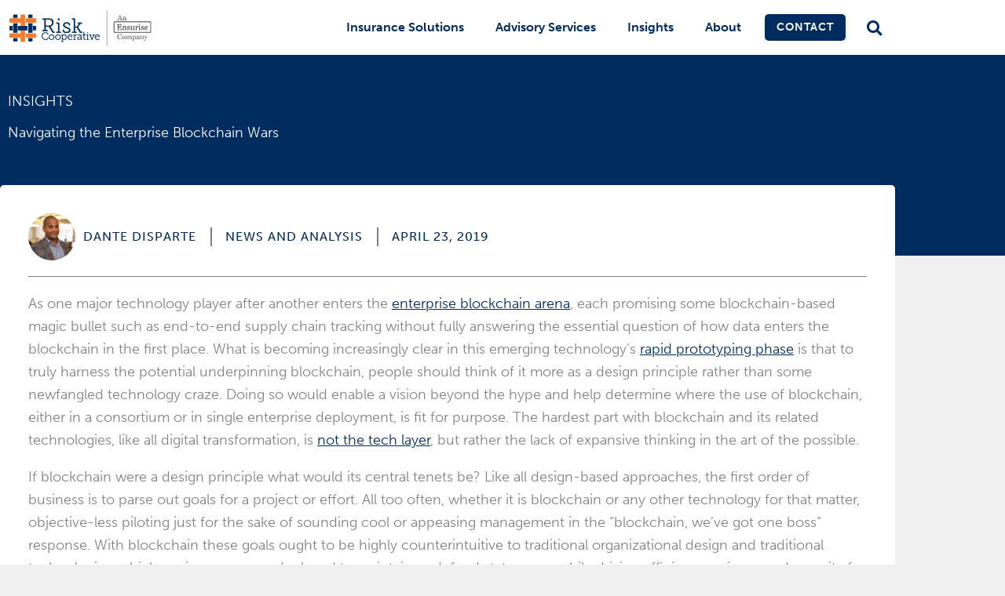

--- FILE ---
content_type: text/css
request_url: https://riskcooperative.com/wp-content/uploads/elementor/css/post-43.css?ver=1768217154
body_size: 3066
content:
.elementor-43 .elementor-element.elementor-element-7641f5b > .elementor-container > .elementor-column > .elementor-widget-wrap{align-content:center;align-items:center;}.elementor-43 .elementor-element.elementor-element-7641f5b:not(.elementor-motion-effects-element-type-background), .elementor-43 .elementor-element.elementor-element-7641f5b > .elementor-motion-effects-container > .elementor-motion-effects-layer{background-color:var( --e-global-color-astglobalcolor5 );}.elementor-43 .elementor-element.elementor-element-7641f5b{border-style:solid;border-width:0px 0px 1px 0px;border-color:var( --e-global-color-astglobalcolor1 );transition:background 0.3s, border 0.3s, border-radius 0.3s, box-shadow 0.3s;}.elementor-43 .elementor-element.elementor-element-7641f5b > .elementor-background-overlay{transition:background 0.3s, border-radius 0.3s, opacity 0.3s;}.elementor-43 .elementor-element.elementor-element-8af5de0{text-align:start;}.elementor-43 .elementor-element.elementor-element-8af5de0 img{width:auto;height:50px;}.elementor-43 .elementor-element.elementor-element-67c083f.elementor-column > .elementor-widget-wrap{justify-content:flex-end;}.elementor-43 .elementor-element.elementor-element-c2bc197 .menu-item a.uael-menu-item,.elementor-43 .elementor-element.elementor-element-c2bc197 .menu-item a.uael-sub-menu-item{padding-left:10px;padding-right:10px;}.elementor-43 .elementor-element.elementor-element-c2bc197 .menu-item a.uael-menu-item, .elementor-43 .elementor-element.elementor-element-c2bc197 .menu-item a.uael-sub-menu-item{padding-top:15px;padding-bottom:15px;}body:not(.rtl) .elementor-43 .elementor-element.elementor-element-c2bc197 .uael-nav-menu__layout-horizontal .uael-nav-menu > li.menu-item:not(:last-child){margin-right:20px;}body.rtl .elementor-43 .elementor-element.elementor-element-c2bc197 .uael-nav-menu__layout-horizontal .uael-nav-menu > li.menu-item:not(:last-child){margin-left:20px;}.elementor-43 .elementor-element.elementor-element-c2bc197 nav:not(.uael-nav-menu__layout-horizontal) .uael-nav-menu > li.menu-item:not(:last-child){margin-bottom:0;}.elementor-43 .elementor-element.elementor-element-c2bc197 ul.sub-menu{width:260px;}.elementor-43 .elementor-element.elementor-element-c2bc197 .sub-menu li a.uael-sub-menu-item,
						.elementor-43 .elementor-element.elementor-element-c2bc197 nav.uael-dropdown li a.uael-menu-item,
						.elementor-43 .elementor-element.elementor-element-c2bc197 nav.uael-dropdown li a.uael-sub-menu-item,
						.elementor-43 .elementor-element.elementor-element-c2bc197 nav.uael-dropdown-expandible li a.uael-menu-item,
						.elementor-43 .elementor-element.elementor-element-c2bc197 nav.uael-dropdown-expandible li a.uael-sub-menu-item{padding-left:10px;padding-right:10px;}.elementor-43 .elementor-element.elementor-element-c2bc197 .sub-menu a.uael-sub-menu-item,
						 .elementor-43 .elementor-element.elementor-element-c2bc197 nav.uael-dropdown li a.uael-menu-item,
						 .elementor-43 .elementor-element.elementor-element-c2bc197 nav.uael-dropdown li a.uael-sub-menu-item,
						 .elementor-43 .elementor-element.elementor-element-c2bc197 nav.uael-dropdown-expandible li a.uael-menu-item,
						 .elementor-43 .elementor-element.elementor-element-c2bc197 nav.uael-dropdown-expandible li a.uael-sub-menu-item{padding-top:10px;padding-bottom:10px;}.elementor-43 .elementor-element.elementor-element-c2bc197 nav.uael-nav-menu__layout-horizontal ul.sub-menu, .elementor-43 .elementor-element.elementor-element-c2bc197 nav.uael-nav-menu__layout-expandible.menu-is-active,
						.elementor-43 .elementor-element.elementor-element-c2bc197 .uael-dropdown.menu-is-active{margin-top:12px;}.elementor-43 .elementor-element.elementor-element-c2bc197 ul.uael-nav-menu .menu-item a.uael-menu-item.elementor-button{background-color:var( --e-global-color-astglobalcolor1 );}.elementor-43 .elementor-element.elementor-element-c2bc197 ul.uael-nav-menu .menu-item a.uael-menu-item.elementor-button:hover{background-color:var( --e-global-color-astglobalcolor0 );}.elementor-43 .elementor-element.elementor-element-c2bc197{width:auto;max-width:auto;}.elementor-43 .elementor-element.elementor-element-c2bc197 .uael-nav-menu__toggle{text-align:center;}.elementor-43 .elementor-element.elementor-element-c2bc197 .menu-item a.uael-menu-item{font-size:16px;font-weight:600;}.elementor-43 .elementor-element.elementor-element-c2bc197 .uael-nav-menu-layout:not(.uael-pointer__framed) .menu-item.parent a.uael-menu-item:before,
								.elementor-43 .elementor-element.elementor-element-c2bc197 .uael-nav-menu-layout:not(.uael-pointer__framed) .menu-item.parent a.uael-menu-item:after{background-color:var( --e-global-color-astglobalcolor0 );}.elementor-43 .elementor-element.elementor-element-c2bc197 .uael-nav-menu-layout:not(.uael-pointer__framed) .menu-item.parent .sub-menu .uael-has-submenu-container a:after{background-color:var( --e-global-color-astglobalcolor0 );}.elementor-43 .elementor-element.elementor-element-c2bc197 .uael-pointer__framed .menu-item.parent a.uael-menu-item:before,
								.elementor-43 .elementor-element.elementor-element-c2bc197 .uael-pointer__framed .menu-item.parent a.uael-menu-item:after{border-color:var( --e-global-color-astglobalcolor0 );}.elementor-43 .elementor-element.elementor-element-c2bc197 .sub-menu,
								.elementor-43 .elementor-element.elementor-element-c2bc197 nav.uael-dropdown,
								.elementor-43 .elementor-element.elementor-element-c2bc197 .uael-nav-menu nav.uael-dropdown-expandible,
								.elementor-43 .elementor-element.elementor-element-c2bc197 .uael-nav-menu nav.uael-dropdown-expandible .menu-item a.uael-menu-item,
								.elementor-43 .elementor-element.elementor-element-c2bc197 .uael-nav-menu nav.uael-dropdown-expandible .menu-item .sub-menu,
								.elementor-43 .elementor-element.elementor-element-c2bc197 nav.uael-dropdown .menu-item a.uael-menu-item,
								.elementor-43 .elementor-element.elementor-element-c2bc197 nav.uael-dropdown .menu-item a.uael-sub-menu-item{background-color:var( --e-global-color-astglobalcolor5 );}.elementor-43 .elementor-element.elementor-element-c2bc197 .sub-menu a.uael-sub-menu-item:hover,
								.elementor-43 .elementor-element.elementor-element-c2bc197 .elementor-menu-toggle:hover,
								.elementor-43 .elementor-element.elementor-element-c2bc197 nav.uael-dropdown li a.uael-menu-item:not(.elementor-button):hover,
								.elementor-43 .elementor-element.elementor-element-c2bc197 nav.uael-dropdown li a.uael-sub-menu-item:not(.elementor-button):hover,
								.elementor-43 .elementor-element.elementor-element-c2bc197 .uael-nav-menu nav.uael-dropdown-expandible li a.uael-menu-item:hover,
								.elementor-43 .elementor-element.elementor-element-c2bc197 .uael-nav-menu nav.uael-dropdown-expandible li a.uael-sub-menu-item:hover{color:var( --e-global-color-astglobalcolor5 );}.elementor-43 .elementor-element.elementor-element-c2bc197 .sub-menu a.uael-sub-menu-item:hover,
								.elementor-43 .elementor-element.elementor-element-c2bc197 nav.uael-dropdown li a.uael-menu-item:not(.elementor-button):hover,
								.elementor-43 .elementor-element.elementor-element-c2bc197 nav.uael-dropdown li a.uael-sub-menu-item:not(.elementor-button):hover,
								.elementor-43 .elementor-element.elementor-element-c2bc197 .uael-nav-menu nav.uael-dropdown-expandible li a.uael-menu-item:hover,
								.elementor-43 .elementor-element.elementor-element-c2bc197 .uael-nav-menu nav.uael-dropdown-expandible li a.uael-sub-menu-item:hover{background-color:var( --e-global-color-astglobalcolor1 );}.elementor-43 .elementor-element.elementor-element-c2bc197 .sub-menu li a.uael-sub-menu-item,
							.elementor-43 .elementor-element.elementor-element-c2bc197 nav.uael-dropdown li a.uael-menu-item,
							.elementor-43 .elementor-element.elementor-element-c2bc197 nav.uael-dropdown li a.uael-sub-menu-item,
							.elementor-43 .elementor-element.elementor-element-c2bc197 nav.uael-dropdown-expandible li a.uael-menu-item{font-size:1em;font-weight:500;}.elementor-43 .elementor-element.elementor-element-c2bc197 nav.uael-nav-menu__layout-horizontal .sub-menu,
							.elementor-43 .elementor-element.elementor-element-c2bc197 nav:not(.uael-nav-menu__layout-horizontal) .sub-menu.sub-menu-open,
							.elementor-43 .elementor-element.elementor-element-c2bc197 nav.uael-dropdown,
						 	.elementor-43 .elementor-element.elementor-element-c2bc197 nav.uael-dropdown-expandible{border-style:solid;border-width:0px 1px 1px 1px;border-color:var( --e-global-color-astglobalcolor1 );}.elementor-43 .elementor-element.elementor-element-c2bc197 .sub-menu{border-radius:0px 0px 2px 2px;}.elementor-43 .elementor-element.elementor-element-c2bc197 .sub-menu li.menu-item:first-child{border-top-left-radius:0px;border-top-right-radius:0px;overflow:hidden;}.elementor-43 .elementor-element.elementor-element-c2bc197 .sub-menu li.menu-item:last-child{border-bottom-right-radius:2px;border-bottom-left-radius:2px;overflow:hidden;}.elementor-43 .elementor-element.elementor-element-c2bc197 nav.uael-dropdown{border-radius:0px 0px 2px 2px;}.elementor-43 .elementor-element.elementor-element-c2bc197 nav.uael-dropdown li.menu-item:first-child{border-top-left-radius:0px;border-top-right-radius:0px;overflow:hidden;}.elementor-43 .elementor-element.elementor-element-c2bc197 nav.uael-dropdown li.menu-item:last-child{border-bottom-right-radius:2px;border-bottom-left-radius:2px;overflow:hidden;}.elementor-43 .elementor-element.elementor-element-c2bc197 nav.uael-dropdown-expandible{border-radius:0px 0px 2px 2px;}.elementor-43 .elementor-element.elementor-element-c2bc197 nav.uael-dropdown-expandible li.menu-item:first-child{border-top-left-radius:0px;border-top-right-radius:0px;overflow:hidden;}.elementor-43 .elementor-element.elementor-element-c2bc197 nav.uael-dropdown-expandible li.menu-item:last-child{border-bottom-right-radius:2px;border-bottom-left-radius:2px;overflow:hidden;}.elementor-43 .elementor-element.elementor-element-c2bc197 .sub-menu li.menu-item:not(:last-child),
						.elementor-43 .elementor-element.elementor-element-c2bc197 nav.uael-dropdown li.menu-item:not(:last-child),
						.elementor-43 .elementor-element.elementor-element-c2bc197 nav.uael-dropdown-expandible li.menu-item:not(:last-child){border-bottom-style:none;}.elementor-43 .elementor-element.elementor-element-c2bc197 div.uael-nav-menu-icon{color:var( --e-global-color-astglobalcolor5 );}.elementor-43 .elementor-element.elementor-element-c2bc197 div.uael-nav-menu-icon svg{fill:var( --e-global-color-astglobalcolor5 );}.elementor-43 .elementor-element.elementor-element-c2bc197 .uael-nav-menu-icon{background-color:var( --e-global-color-astglobalcolor1 );padding:var( --e-global-color-astglobalcolor1 );}.elementor-43 .elementor-element.elementor-element-c2bc197 .menu-item a.uael-menu-item.elementor-button{font-size:14px;padding:10px 15px 10px 15px;}.elementor-43 .elementor-element.elementor-element-430866f{width:auto;max-width:auto;}.elementor-43 .elementor-element.elementor-element-430866f > .elementor-widget-container{margin:0px 0px 0px 20px;}.elementor-43 .elementor-element.elementor-element-430866f .elementor-search-form{text-align:center;}.elementor-43 .elementor-element.elementor-element-430866f .elementor-search-form__toggle{--e-search-form-toggle-size:33px;--e-search-form-toggle-color:var( --e-global-color-astglobalcolor5 );--e-search-form-toggle-background-color:var( --e-global-color-astglobalcolor1 );--e-search-form-toggle-icon-size:calc(58em / 100);--e-search-form-toggle-border-width:0px;--e-search-form-toggle-border-radius:5px;}.elementor-43 .elementor-element.elementor-element-430866f.elementor-search-form--skin-full_screen .elementor-search-form__container{background-color:#002C5FF7;}.elementor-43 .elementor-element.elementor-element-430866f:not(.elementor-search-form--skin-full_screen) .elementor-search-form__container{border-color:var( --e-global-color-astglobalcolor1 );border-width:4px 4px 4px 4px;border-radius:5px;}.elementor-43 .elementor-element.elementor-element-430866f.elementor-search-form--skin-full_screen input[type="search"].elementor-search-form__input{border-color:var( --e-global-color-astglobalcolor1 );border-width:4px 4px 4px 4px;border-radius:5px;}.elementor-43 .elementor-element.elementor-element-430866f:not(.elementor-search-form--skin-full_screen) .elementor-search-form--focus .elementor-search-form__input,
					.elementor-43 .elementor-element.elementor-element-430866f .elementor-search-form--focus .elementor-search-form__icon,
					.elementor-43 .elementor-element.elementor-element-430866f .elementor-lightbox .dialog-lightbox-close-button:hover,
					.elementor-43 .elementor-element.elementor-element-430866f.elementor-search-form--skin-full_screen input[type="search"].elementor-search-form__input:focus{color:var( --e-global-color-astglobalcolor5 );fill:var( --e-global-color-astglobalcolor5 );}.elementor-43 .elementor-element.elementor-element-430866f:not(.elementor-search-form--skin-full_screen) .elementor-search-form--focus .elementor-search-form__container{border-color:var( --e-global-color-astglobalcolor0 );}.elementor-43 .elementor-element.elementor-element-430866f.elementor-search-form--skin-full_screen input[type="search"].elementor-search-form__input:focus{border-color:var( --e-global-color-astglobalcolor0 );}.elementor-43 .elementor-element.elementor-element-430866f .elementor-search-form__toggle:hover{--e-search-form-toggle-color:var( --e-global-color-astglobalcolor5 );--e-search-form-toggle-background-color:var( --e-global-color-astglobalcolor0 );}.elementor-43 .elementor-element.elementor-element-430866f .elementor-search-form__toggle:focus{--e-search-form-toggle-color:var( --e-global-color-astglobalcolor5 );--e-search-form-toggle-background-color:var( --e-global-color-astglobalcolor0 );}.elementor-43 .elementor-element.elementor-element-a013efc:not(.elementor-motion-effects-element-type-background) > .elementor-widget-wrap, .elementor-43 .elementor-element.elementor-element-a013efc > .elementor-widget-wrap > .elementor-motion-effects-container > .elementor-motion-effects-layer{background-color:var( --e-global-color-astglobalcolor5 );}.elementor-43 .elementor-element.elementor-element-a013efc > .elementor-widget-wrap > .elementor-widget:not(.elementor-widget__width-auto):not(.elementor-widget__width-initial):not(:last-child):not(.elementor-absolute){margin-block-end:0px;}.elementor-43 .elementor-element.elementor-element-a013efc > .elementor-element-populated{border-style:solid;border-width:0px 0px 1px 0px;border-color:var( --e-global-color-astglobalcolor1 );transition:background 0.3s, border 0.3s, border-radius 0.3s, box-shadow 0.3s;}.elementor-43 .elementor-element.elementor-element-a013efc > .elementor-element-populated > .elementor-background-overlay{transition:background 0.3s, border-radius 0.3s, opacity 0.3s;}.elementor-43 .elementor-element.elementor-element-b93c494:not(.elementor-motion-effects-element-type-background), .elementor-43 .elementor-element.elementor-element-b93c494 > .elementor-motion-effects-container > .elementor-motion-effects-layer{background-color:var( --e-global-color-astglobalcolor8 );}.elementor-43 .elementor-element.elementor-element-b93c494{transition:background 0.3s, border 0.3s, border-radius 0.3s, box-shadow 0.3s;}.elementor-43 .elementor-element.elementor-element-b93c494 > .elementor-background-overlay{transition:background 0.3s, border-radius 0.3s, opacity 0.3s;}.elementor-43 .elementor-element.elementor-element-b93c494 a{color:var( --e-global-color-astglobalcolor5 );}.elementor-43 .elementor-element.elementor-element-b93c494 a:hover{color:var( --e-global-color-astglobalcolor7 );}.elementor-bc-flex-widget .elementor-43 .elementor-element.elementor-element-7e88589.elementor-column .elementor-widget-wrap{align-items:center;}.elementor-43 .elementor-element.elementor-element-7e88589.elementor-column.elementor-element[data-element_type="column"] > .elementor-widget-wrap.elementor-element-populated{align-content:center;align-items:center;}.elementor-43 .elementor-element.elementor-element-c32e45a{width:var( --container-widget-width, 30px );max-width:30px;--container-widget-width:30px;--container-widget-flex-grow:0;}.elementor-43 .elementor-element.elementor-element-c32e45a > .elementor-widget-container{margin:0px 10px -7px 0px;}.elementor-43 .elementor-element.elementor-element-c32e45a .elementor-icon-wrapper{text-align:center;}.elementor-43 .elementor-element.elementor-element-c32e45a.elementor-view-stacked .elementor-icon{background-color:var( --e-global-color-astglobalcolor5 );}.elementor-43 .elementor-element.elementor-element-c32e45a.elementor-view-framed .elementor-icon, .elementor-43 .elementor-element.elementor-element-c32e45a.elementor-view-default .elementor-icon{color:var( --e-global-color-astglobalcolor5 );border-color:var( --e-global-color-astglobalcolor5 );}.elementor-43 .elementor-element.elementor-element-c32e45a.elementor-view-framed .elementor-icon, .elementor-43 .elementor-element.elementor-element-c32e45a.elementor-view-default .elementor-icon svg{fill:var( --e-global-color-astglobalcolor5 );}.elementor-43 .elementor-element.elementor-element-c32e45a .elementor-icon{font-size:20px;}.elementor-43 .elementor-element.elementor-element-c32e45a .elementor-icon svg{height:20px;}.elementor-43 .elementor-element.elementor-element-3353e8c{width:auto;max-width:auto;font-size:16px;font-weight:600;color:var( --e-global-color-astglobalcolor5 );}.elementor-43 .elementor-element.elementor-element-ea9d731 .elementor-alert{background-color:var( --e-global-color-astglobalcolor8 );border-inline-start-width:0px;}.elementor-43 .elementor-element.elementor-element-ea9d731 .elementor-alert-title{color:var( --e-global-color-astglobalcolor5 );font-size:16px;}.elementor-43 .elementor-element.elementor-element-ea9d731 .elementor-alert-description{color:var( --e-global-color-astglobalcolor5 );}.elementor-43 .elementor-element.elementor-element-3334bd9 > .elementor-container > .elementor-column > .elementor-widget-wrap{align-content:center;align-items:center;}.elementor-43 .elementor-element.elementor-element-3334bd9:not(.elementor-motion-effects-element-type-background), .elementor-43 .elementor-element.elementor-element-3334bd9 > .elementor-motion-effects-container > .elementor-motion-effects-layer{background-color:var( --e-global-color-astglobalcolor5 );}.elementor-43 .elementor-element.elementor-element-3334bd9{border-style:solid;border-width:0px 0px 1px 0px;border-color:var( --e-global-color-astglobalcolor1 );transition:background 0.3s, border 0.3s, border-radius 0.3s, box-shadow 0.3s;}.elementor-43 .elementor-element.elementor-element-3334bd9 > .elementor-background-overlay{transition:background 0.3s, border-radius 0.3s, opacity 0.3s;}.elementor-43 .elementor-element.elementor-element-62a4272{text-align:start;}.elementor-43 .elementor-element.elementor-element-62a4272 img{width:auto;height:50px;}.elementor-43 .elementor-element.elementor-element-7410e21.elementor-column > .elementor-widget-wrap{justify-content:flex-end;}.elementor-43 .elementor-element.elementor-element-c7d25f5 .menu-item a.uael-menu-item,.elementor-43 .elementor-element.elementor-element-c7d25f5 .menu-item a.uael-sub-menu-item{padding-left:10px;padding-right:10px;}.elementor-43 .elementor-element.elementor-element-c7d25f5 .menu-item a.uael-menu-item, .elementor-43 .elementor-element.elementor-element-c7d25f5 .menu-item a.uael-sub-menu-item{padding-top:15px;padding-bottom:15px;}body:not(.rtl) .elementor-43 .elementor-element.elementor-element-c7d25f5 .uael-nav-menu__layout-horizontal .uael-nav-menu > li.menu-item:not(:last-child){margin-right:20px;}body.rtl .elementor-43 .elementor-element.elementor-element-c7d25f5 .uael-nav-menu__layout-horizontal .uael-nav-menu > li.menu-item:not(:last-child){margin-left:20px;}.elementor-43 .elementor-element.elementor-element-c7d25f5 nav:not(.uael-nav-menu__layout-horizontal) .uael-nav-menu > li.menu-item:not(:last-child){margin-bottom:0;}.elementor-43 .elementor-element.elementor-element-c7d25f5 ul.sub-menu{width:260px;}.elementor-43 .elementor-element.elementor-element-c7d25f5 .sub-menu li a.uael-sub-menu-item,
						.elementor-43 .elementor-element.elementor-element-c7d25f5 nav.uael-dropdown li a.uael-menu-item,
						.elementor-43 .elementor-element.elementor-element-c7d25f5 nav.uael-dropdown li a.uael-sub-menu-item,
						.elementor-43 .elementor-element.elementor-element-c7d25f5 nav.uael-dropdown-expandible li a.uael-menu-item,
						.elementor-43 .elementor-element.elementor-element-c7d25f5 nav.uael-dropdown-expandible li a.uael-sub-menu-item{padding-left:10px;padding-right:10px;}.elementor-43 .elementor-element.elementor-element-c7d25f5 .sub-menu a.uael-sub-menu-item,
						 .elementor-43 .elementor-element.elementor-element-c7d25f5 nav.uael-dropdown li a.uael-menu-item,
						 .elementor-43 .elementor-element.elementor-element-c7d25f5 nav.uael-dropdown li a.uael-sub-menu-item,
						 .elementor-43 .elementor-element.elementor-element-c7d25f5 nav.uael-dropdown-expandible li a.uael-menu-item,
						 .elementor-43 .elementor-element.elementor-element-c7d25f5 nav.uael-dropdown-expandible li a.uael-sub-menu-item{padding-top:10px;padding-bottom:10px;}.elementor-43 .elementor-element.elementor-element-c7d25f5 nav.uael-nav-menu__layout-horizontal ul.sub-menu, .elementor-43 .elementor-element.elementor-element-c7d25f5 nav.uael-nav-menu__layout-expandible.menu-is-active,
						.elementor-43 .elementor-element.elementor-element-c7d25f5 .uael-dropdown.menu-is-active{margin-top:12px;}.elementor-43 .elementor-element.elementor-element-c7d25f5 ul.uael-nav-menu .menu-item a.uael-menu-item.elementor-button{background-color:var( --e-global-color-astglobalcolor1 );}.elementor-43 .elementor-element.elementor-element-c7d25f5 ul.uael-nav-menu .menu-item a.uael-menu-item.elementor-button:hover{background-color:var( --e-global-color-astglobalcolor0 );}.elementor-43 .elementor-element.elementor-element-c7d25f5{width:auto;max-width:auto;}.elementor-43 .elementor-element.elementor-element-c7d25f5 .uael-nav-menu__toggle{text-align:center;}.elementor-43 .elementor-element.elementor-element-c7d25f5 .menu-item a.uael-menu-item{font-size:16px;font-weight:600;}.elementor-43 .elementor-element.elementor-element-c7d25f5 .uael-nav-menu-layout:not(.uael-pointer__framed) .menu-item.parent a.uael-menu-item:before,
								.elementor-43 .elementor-element.elementor-element-c7d25f5 .uael-nav-menu-layout:not(.uael-pointer__framed) .menu-item.parent a.uael-menu-item:after{background-color:var( --e-global-color-astglobalcolor0 );}.elementor-43 .elementor-element.elementor-element-c7d25f5 .uael-nav-menu-layout:not(.uael-pointer__framed) .menu-item.parent .sub-menu .uael-has-submenu-container a:after{background-color:var( --e-global-color-astglobalcolor0 );}.elementor-43 .elementor-element.elementor-element-c7d25f5 .uael-pointer__framed .menu-item.parent a.uael-menu-item:before,
								.elementor-43 .elementor-element.elementor-element-c7d25f5 .uael-pointer__framed .menu-item.parent a.uael-menu-item:after{border-color:var( --e-global-color-astglobalcolor0 );}.elementor-43 .elementor-element.elementor-element-c7d25f5 .sub-menu,
								.elementor-43 .elementor-element.elementor-element-c7d25f5 nav.uael-dropdown,
								.elementor-43 .elementor-element.elementor-element-c7d25f5 .uael-nav-menu nav.uael-dropdown-expandible,
								.elementor-43 .elementor-element.elementor-element-c7d25f5 .uael-nav-menu nav.uael-dropdown-expandible .menu-item a.uael-menu-item,
								.elementor-43 .elementor-element.elementor-element-c7d25f5 .uael-nav-menu nav.uael-dropdown-expandible .menu-item .sub-menu,
								.elementor-43 .elementor-element.elementor-element-c7d25f5 nav.uael-dropdown .menu-item a.uael-menu-item,
								.elementor-43 .elementor-element.elementor-element-c7d25f5 nav.uael-dropdown .menu-item a.uael-sub-menu-item{background-color:var( --e-global-color-astglobalcolor5 );}.elementor-43 .elementor-element.elementor-element-c7d25f5 .sub-menu a.uael-sub-menu-item:hover,
								.elementor-43 .elementor-element.elementor-element-c7d25f5 .elementor-menu-toggle:hover,
								.elementor-43 .elementor-element.elementor-element-c7d25f5 nav.uael-dropdown li a.uael-menu-item:not(.elementor-button):hover,
								.elementor-43 .elementor-element.elementor-element-c7d25f5 nav.uael-dropdown li a.uael-sub-menu-item:not(.elementor-button):hover,
								.elementor-43 .elementor-element.elementor-element-c7d25f5 .uael-nav-menu nav.uael-dropdown-expandible li a.uael-menu-item:hover,
								.elementor-43 .elementor-element.elementor-element-c7d25f5 .uael-nav-menu nav.uael-dropdown-expandible li a.uael-sub-menu-item:hover{color:var( --e-global-color-astglobalcolor5 );}.elementor-43 .elementor-element.elementor-element-c7d25f5 .sub-menu a.uael-sub-menu-item:hover,
								.elementor-43 .elementor-element.elementor-element-c7d25f5 nav.uael-dropdown li a.uael-menu-item:not(.elementor-button):hover,
								.elementor-43 .elementor-element.elementor-element-c7d25f5 nav.uael-dropdown li a.uael-sub-menu-item:not(.elementor-button):hover,
								.elementor-43 .elementor-element.elementor-element-c7d25f5 .uael-nav-menu nav.uael-dropdown-expandible li a.uael-menu-item:hover,
								.elementor-43 .elementor-element.elementor-element-c7d25f5 .uael-nav-menu nav.uael-dropdown-expandible li a.uael-sub-menu-item:hover{background-color:var( --e-global-color-astglobalcolor1 );}.elementor-43 .elementor-element.elementor-element-c7d25f5 .sub-menu li a.uael-sub-menu-item,
							.elementor-43 .elementor-element.elementor-element-c7d25f5 nav.uael-dropdown li a.uael-menu-item,
							.elementor-43 .elementor-element.elementor-element-c7d25f5 nav.uael-dropdown li a.uael-sub-menu-item,
							.elementor-43 .elementor-element.elementor-element-c7d25f5 nav.uael-dropdown-expandible li a.uael-menu-item{font-size:1em;font-weight:500;}.elementor-43 .elementor-element.elementor-element-c7d25f5 nav.uael-nav-menu__layout-horizontal .sub-menu,
							.elementor-43 .elementor-element.elementor-element-c7d25f5 nav:not(.uael-nav-menu__layout-horizontal) .sub-menu.sub-menu-open,
							.elementor-43 .elementor-element.elementor-element-c7d25f5 nav.uael-dropdown,
						 	.elementor-43 .elementor-element.elementor-element-c7d25f5 nav.uael-dropdown-expandible{border-style:solid;border-width:0px 1px 1px 1px;border-color:var( --e-global-color-astglobalcolor1 );}.elementor-43 .elementor-element.elementor-element-c7d25f5 .sub-menu{border-radius:0px 0px 2px 2px;}.elementor-43 .elementor-element.elementor-element-c7d25f5 .sub-menu li.menu-item:first-child{border-top-left-radius:0px;border-top-right-radius:0px;overflow:hidden;}.elementor-43 .elementor-element.elementor-element-c7d25f5 .sub-menu li.menu-item:last-child{border-bottom-right-radius:2px;border-bottom-left-radius:2px;overflow:hidden;}.elementor-43 .elementor-element.elementor-element-c7d25f5 nav.uael-dropdown{border-radius:0px 0px 2px 2px;}.elementor-43 .elementor-element.elementor-element-c7d25f5 nav.uael-dropdown li.menu-item:first-child{border-top-left-radius:0px;border-top-right-radius:0px;overflow:hidden;}.elementor-43 .elementor-element.elementor-element-c7d25f5 nav.uael-dropdown li.menu-item:last-child{border-bottom-right-radius:2px;border-bottom-left-radius:2px;overflow:hidden;}.elementor-43 .elementor-element.elementor-element-c7d25f5 nav.uael-dropdown-expandible{border-radius:0px 0px 2px 2px;}.elementor-43 .elementor-element.elementor-element-c7d25f5 nav.uael-dropdown-expandible li.menu-item:first-child{border-top-left-radius:0px;border-top-right-radius:0px;overflow:hidden;}.elementor-43 .elementor-element.elementor-element-c7d25f5 nav.uael-dropdown-expandible li.menu-item:last-child{border-bottom-right-radius:2px;border-bottom-left-radius:2px;overflow:hidden;}.elementor-43 .elementor-element.elementor-element-c7d25f5 .sub-menu li.menu-item:not(:last-child),
						.elementor-43 .elementor-element.elementor-element-c7d25f5 nav.uael-dropdown li.menu-item:not(:last-child),
						.elementor-43 .elementor-element.elementor-element-c7d25f5 nav.uael-dropdown-expandible li.menu-item:not(:last-child){border-bottom-style:none;}.elementor-43 .elementor-element.elementor-element-c7d25f5 div.uael-nav-menu-icon{color:var( --e-global-color-astglobalcolor5 );}.elementor-43 .elementor-element.elementor-element-c7d25f5 div.uael-nav-menu-icon svg{fill:var( --e-global-color-astglobalcolor5 );}.elementor-43 .elementor-element.elementor-element-c7d25f5 .uael-nav-menu-icon{background-color:var( --e-global-color-astglobalcolor1 );padding:var( --e-global-color-astglobalcolor1 );}.elementor-43 .elementor-element.elementor-element-c7d25f5 .menu-item a.uael-menu-item.elementor-button{font-size:14px;padding:10px 15px 10px 15px;color:var( --e-global-color-astglobalcolor5 );border-style:none;border-radius:5px 5px 5px 5px;}.elementor-43 .elementor-element.elementor-element-ddb0bad{width:auto;max-width:auto;}.elementor-43 .elementor-element.elementor-element-ddb0bad > .elementor-widget-container{margin:0px 0px 0px 20px;}.elementor-43 .elementor-element.elementor-element-ddb0bad .elementor-search-form{text-align:center;}.elementor-43 .elementor-element.elementor-element-ddb0bad .elementor-search-form__toggle{--e-search-form-toggle-size:33px;--e-search-form-toggle-color:var( --e-global-color-astglobalcolor1 );--e-search-form-toggle-background-color:#002C5F00;--e-search-form-toggle-icon-size:calc(58em / 100);--e-search-form-toggle-border-width:0px;--e-search-form-toggle-border-radius:5px;}.elementor-43 .elementor-element.elementor-element-ddb0bad.elementor-search-form--skin-full_screen .elementor-search-form__container{background-color:#002C5FF7;}.elementor-43 .elementor-element.elementor-element-ddb0bad:not(.elementor-search-form--skin-full_screen) .elementor-search-form__container{border-color:var( --e-global-color-astglobalcolor1 );border-width:4px 4px 4px 4px;border-radius:5px;}.elementor-43 .elementor-element.elementor-element-ddb0bad.elementor-search-form--skin-full_screen input[type="search"].elementor-search-form__input{border-color:var( --e-global-color-astglobalcolor1 );border-width:4px 4px 4px 4px;border-radius:5px;}.elementor-43 .elementor-element.elementor-element-ddb0bad:not(.elementor-search-form--skin-full_screen) .elementor-search-form--focus .elementor-search-form__input,
					.elementor-43 .elementor-element.elementor-element-ddb0bad .elementor-search-form--focus .elementor-search-form__icon,
					.elementor-43 .elementor-element.elementor-element-ddb0bad .elementor-lightbox .dialog-lightbox-close-button:hover,
					.elementor-43 .elementor-element.elementor-element-ddb0bad.elementor-search-form--skin-full_screen input[type="search"].elementor-search-form__input:focus{color:var( --e-global-color-astglobalcolor5 );fill:var( --e-global-color-astglobalcolor5 );}.elementor-43 .elementor-element.elementor-element-ddb0bad:not(.elementor-search-form--skin-full_screen) .elementor-search-form--focus .elementor-search-form__container{border-color:var( --e-global-color-astglobalcolor0 );}.elementor-43 .elementor-element.elementor-element-ddb0bad.elementor-search-form--skin-full_screen input[type="search"].elementor-search-form__input:focus{border-color:var( --e-global-color-astglobalcolor0 );}.elementor-43 .elementor-element.elementor-element-ddb0bad .elementor-search-form__toggle:hover{--e-search-form-toggle-color:var( --e-global-color-astglobalcolor0 );--e-search-form-toggle-background-color:#FFFFFF00;}.elementor-43 .elementor-element.elementor-element-ddb0bad .elementor-search-form__toggle:focus{--e-search-form-toggle-color:var( --e-global-color-astglobalcolor0 );--e-search-form-toggle-background-color:#FFFFFF00;}.elementor-theme-builder-content-area{height:400px;}.elementor-location-header:before, .elementor-location-footer:before{content:"";display:table;clear:both;}@media(max-width:1024px){body:not(.rtl) .elementor-43 .elementor-element.elementor-element-c2bc197.uael-nav-menu__breakpoint-tablet .uael-nav-menu__layout-horizontal .uael-nav-menu > li.menu-item:not(:last-child){margin-right:0px;}.elementor-43 .elementor-element.elementor-element-c2bc197.uael-nav-menu__breakpoint-tablet nav.uael-nav-menu__layout-horizontal ul.sub-menu{margin-top:0px;}.elementor-43 .elementor-element.elementor-element-c2bc197{width:var( --container-widget-width, 50px );max-width:50px;--container-widget-width:50px;--container-widget-flex-grow:0;}.elementor-43 .elementor-element.elementor-element-c2bc197 > .elementor-widget-container{margin:10px 10px 10px 10px;}.elementor-43 .elementor-element.elementor-element-c2bc197 .sub-menu li a.uael-sub-menu-item,
							.elementor-43 .elementor-element.elementor-element-c2bc197 nav.uael-dropdown li a.uael-menu-item,
							.elementor-43 .elementor-element.elementor-element-c2bc197 nav.uael-dropdown li a.uael-sub-menu-item,
							.elementor-43 .elementor-element.elementor-element-c2bc197 nav.uael-dropdown-expandible li a.uael-menu-item{font-size:1em;}.elementor-43 .elementor-element.elementor-element-c2bc197 .uael-nav-menu-icon{font-size:20px;border-width:0px;padding:0.35em;border-radius:5px;}.elementor-43 .elementor-element.elementor-element-c2bc197 .uael-nav-menu-icon svg{font-size:20px;line-height:20px;height:20px;width:20px;}.elementor-43 .elementor-element.elementor-element-430866f{width:var( --container-widget-width, 50px );max-width:50px;--container-widget-width:50px;--container-widget-flex-grow:0;}.elementor-43 .elementor-element.elementor-element-430866f > .elementor-widget-container{margin:10px 10px 10px 10px;}body:not(.rtl) .elementor-43 .elementor-element.elementor-element-c7d25f5.uael-nav-menu__breakpoint-tablet .uael-nav-menu__layout-horizontal .uael-nav-menu > li.menu-item:not(:last-child){margin-right:0px;}.elementor-43 .elementor-element.elementor-element-c7d25f5.uael-nav-menu__breakpoint-tablet nav.uael-nav-menu__layout-horizontal ul.sub-menu{margin-top:0px;}.elementor-43 .elementor-element.elementor-element-c7d25f5{width:var( --container-widget-width, 50px );max-width:50px;--container-widget-width:50px;--container-widget-flex-grow:0;}.elementor-43 .elementor-element.elementor-element-c7d25f5 > .elementor-widget-container{margin:10px 10px 10px 10px;}.elementor-43 .elementor-element.elementor-element-c7d25f5 .sub-menu li a.uael-sub-menu-item,
							.elementor-43 .elementor-element.elementor-element-c7d25f5 nav.uael-dropdown li a.uael-menu-item,
							.elementor-43 .elementor-element.elementor-element-c7d25f5 nav.uael-dropdown li a.uael-sub-menu-item,
							.elementor-43 .elementor-element.elementor-element-c7d25f5 nav.uael-dropdown-expandible li a.uael-menu-item{font-size:1em;}.elementor-43 .elementor-element.elementor-element-c7d25f5 .uael-nav-menu-icon{font-size:20px;border-width:0px;padding:0.35em;border-radius:5px;}.elementor-43 .elementor-element.elementor-element-c7d25f5 .uael-nav-menu-icon svg{font-size:20px;line-height:20px;height:20px;width:20px;}.elementor-43 .elementor-element.elementor-element-ddb0bad{width:auto;max-width:auto;}.elementor-43 .elementor-element.elementor-element-ddb0bad > .elementor-widget-container{margin:10px 10px 10px 10px;}}@media(min-width:768px){.elementor-43 .elementor-element.elementor-element-bf4cbb0{width:20%;}.elementor-43 .elementor-element.elementor-element-67c083f{width:79.665%;}.elementor-43 .elementor-element.elementor-element-32d6870{width:20%;}.elementor-43 .elementor-element.elementor-element-7410e21{width:80%;}}@media(max-width:1024px) and (min-width:768px){.elementor-43 .elementor-element.elementor-element-bf4cbb0{width:25%;}.elementor-43 .elementor-element.elementor-element-67c083f{width:75%;}.elementor-43 .elementor-element.elementor-element-32d6870{width:25%;}.elementor-43 .elementor-element.elementor-element-7410e21{width:75%;}}@media(max-width:767px){.elementor-43 .elementor-element.elementor-element-bf4cbb0{width:50%;}.elementor-43 .elementor-element.elementor-element-8af5de0 img{height:40px;}.elementor-43 .elementor-element.elementor-element-67c083f{width:50%;}body:not(.rtl) .elementor-43 .elementor-element.elementor-element-c2bc197.uael-nav-menu__breakpoint-mobile .uael-nav-menu__layout-horizontal .uael-nav-menu > li.menu-item:not(:last-child){margin-right:0px;}.elementor-43 .elementor-element.elementor-element-c2bc197.uael-nav-menu__breakpoint-mobile nav.uael-nav-menu__layout-horizontal ul.sub-menu{margin-top:0px;}.elementor-43 .elementor-element.elementor-element-430866f input[type="search"].elementor-search-form__input{font-size:1.5em;}.elementor-43 .elementor-element.elementor-element-32d6870{width:50%;}.elementor-43 .elementor-element.elementor-element-62a4272 img{height:40px;}.elementor-43 .elementor-element.elementor-element-7410e21{width:50%;}body:not(.rtl) .elementor-43 .elementor-element.elementor-element-c7d25f5.uael-nav-menu__breakpoint-mobile .uael-nav-menu__layout-horizontal .uael-nav-menu > li.menu-item:not(:last-child){margin-right:0px;}.elementor-43 .elementor-element.elementor-element-c7d25f5.uael-nav-menu__breakpoint-mobile nav.uael-nav-menu__layout-horizontal ul.sub-menu{margin-top:0px;}.elementor-43 .elementor-element.elementor-element-c7d25f5{width:var( --container-widget-width, 45px );max-width:45px;--container-widget-width:45px;--container-widget-flex-grow:0;}.elementor-43 .elementor-element.elementor-element-c7d25f5 > .elementor-widget-container{margin:5px 5px 5px 5px;}.elementor-43 .elementor-element.elementor-element-ddb0bad{width:auto;max-width:auto;}.elementor-43 .elementor-element.elementor-element-ddb0bad > .elementor-widget-container{margin:5px 5px 5px 5px;}.elementor-43 .elementor-element.elementor-element-ddb0bad input[type="search"].elementor-search-form__input{font-size:1.5em;}}/* Start custom CSS */a.elementor-sub-item {
    border: 0 !important;
}
.sub-menu li a.uael-sub-menu-item {
    padding-left: 10px !important;
}
.newsflash p {
    margin-bottom: 0;
}

.elementor-alert-info {
    padding: 5px !important;
    text-align: center !important;
}

.uael-has-submenu .sub-arrow {
    display: none;
}/* End custom CSS */

--- FILE ---
content_type: text/css
request_url: https://riskcooperative.com/wp-content/uploads/elementor/css/post-84.css?ver=1768217154
body_size: 1647
content:
.elementor-84 .elementor-element.elementor-element-ba92558 > .elementor-container > .elementor-column > .elementor-widget-wrap{align-content:center;align-items:center;}.elementor-84 .elementor-element.elementor-element-ba92558:not(.elementor-motion-effects-element-type-background), .elementor-84 .elementor-element.elementor-element-ba92558 > .elementor-motion-effects-container > .elementor-motion-effects-layer{background-color:transparent;background-image:linear-gradient(90deg, var( --e-global-color-astglobalcolor1 ) 10%, var( --e-global-color-astglobalcolor0 ) 90%);}.elementor-84 .elementor-element.elementor-element-ba92558{transition:background 0.3s, border 0.3s, border-radius 0.3s, box-shadow 0.3s;padding:1% 0% 1% 0%;}.elementor-84 .elementor-element.elementor-element-ba92558 > .elementor-background-overlay{transition:background 0.3s, border-radius 0.3s, opacity 0.3s;}.elementor-84 .elementor-element.elementor-element-ecc5cb9.elementor-column > .elementor-widget-wrap{justify-content:center;}.elementor-84 .elementor-element.elementor-element-b0b71ad{width:auto;max-width:auto;}.elementor-84 .elementor-element.elementor-element-b0b71ad .elementor-heading-title{font-size:32px;color:var( --e-global-color-astglobalcolor5 );}.elementor-84 .elementor-element.elementor-element-b3aaf28 .elementor-button{background-color:var( --e-global-color-astglobalcolor5 );font-weight:600;fill:var( --e-global-color-astglobalcolor1 );color:var( --e-global-color-astglobalcolor1 );}.elementor-84 .elementor-element.elementor-element-b3aaf28 .elementor-button:hover, .elementor-84 .elementor-element.elementor-element-b3aaf28 .elementor-button:focus{background-color:var( --e-global-color-astglobalcolor7 );color:var( --e-global-color-astglobalcolor1 );}.elementor-84 .elementor-element.elementor-element-b3aaf28{width:auto;max-width:auto;}.elementor-84 .elementor-element.elementor-element-b3aaf28 > .elementor-widget-container{margin:0em 0em 0em 2em;}.elementor-84 .elementor-element.elementor-element-b3aaf28 .elementor-button:hover svg, .elementor-84 .elementor-element.elementor-element-b3aaf28 .elementor-button:focus svg{fill:var( --e-global-color-astglobalcolor1 );}.elementor-84 .elementor-element.elementor-element-54284e9 > .elementor-container > .elementor-column > .elementor-widget-wrap{align-content:center;align-items:center;}.elementor-84 .elementor-element.elementor-element-54284e9:not(.elementor-motion-effects-element-type-background), .elementor-84 .elementor-element.elementor-element-54284e9 > .elementor-motion-effects-container > .elementor-motion-effects-layer{background-color:var( --e-global-color-astglobalcolor1 );}.elementor-84 .elementor-element.elementor-element-54284e9{transition:background 0.3s, border 0.3s, border-radius 0.3s, box-shadow 0.3s;padding:1% 0% 1% 0%;}.elementor-84 .elementor-element.elementor-element-54284e9 > .elementor-background-overlay{transition:background 0.3s, border-radius 0.3s, opacity 0.3s;}.elementor-84 .elementor-element.elementor-element-8d5d467.elementor-column > .elementor-widget-wrap{justify-content:center;}.elementor-84 .elementor-element.elementor-element-bda45ac{width:auto;max-width:auto;}.elementor-84 .elementor-element.elementor-element-bda45ac .elementor-heading-title{color:var( --e-global-color-astglobalcolor5 );}.elementor-84 .elementor-element.elementor-element-27f0662 .elementor-button{background-color:var( --e-global-color-astglobalcolor0 );}.elementor-84 .elementor-element.elementor-element-27f0662 .elementor-button:hover, .elementor-84 .elementor-element.elementor-element-27f0662 .elementor-button:focus{background-color:var( --e-global-color-astglobalcolor7 );color:var( --e-global-color-astglobalcolor1 );}.elementor-84 .elementor-element.elementor-element-27f0662{width:auto;max-width:auto;}.elementor-84 .elementor-element.elementor-element-27f0662 > .elementor-widget-container{margin:0em 2em 0em 2em;}.elementor-84 .elementor-element.elementor-element-27f0662 .elementor-button:hover svg, .elementor-84 .elementor-element.elementor-element-27f0662 .elementor-button:focus svg{fill:var( --e-global-color-astglobalcolor1 );}.elementor-84 .elementor-element.elementor-element-af6b506{width:auto;max-width:auto;}.elementor-84 .elementor-element.elementor-element-af6b506 > .elementor-widget-container{margin:-50px 0px 0px 0px;}.elementor-84 .elementor-element.elementor-element-af6b506 .elementor-icon-wrapper{text-align:center;}.elementor-84 .elementor-element.elementor-element-af6b506.elementor-view-stacked .elementor-icon{background-color:var( --e-global-color-astglobalcolor6 );}.elementor-84 .elementor-element.elementor-element-af6b506.elementor-view-framed .elementor-icon, .elementor-84 .elementor-element.elementor-element-af6b506.elementor-view-default .elementor-icon{color:var( --e-global-color-astglobalcolor6 );border-color:var( --e-global-color-astglobalcolor6 );}.elementor-84 .elementor-element.elementor-element-af6b506.elementor-view-framed .elementor-icon, .elementor-84 .elementor-element.elementor-element-af6b506.elementor-view-default .elementor-icon svg{fill:var( --e-global-color-astglobalcolor6 );}.elementor-84 .elementor-element.elementor-element-af6b506 .elementor-icon{font-size:100px;}.elementor-84 .elementor-element.elementor-element-af6b506 .elementor-icon svg{height:100px;}.elementor-84 .elementor-element.elementor-element-54ff050:not(.elementor-motion-effects-element-type-background), .elementor-84 .elementor-element.elementor-element-54ff050 > .elementor-motion-effects-container > .elementor-motion-effects-layer{background-color:var( --e-global-color-astglobalcolor2 );}.elementor-84 .elementor-element.elementor-element-54ff050 .elementor-column-gap-custom .elementor-column > .elementor-element-populated{padding:2em;}.elementor-84 .elementor-element.elementor-element-54ff050{transition:background 0.3s, border 0.3s, border-radius 0.3s, box-shadow 0.3s;color:var( --e-global-color-astglobalcolor5 );padding:2% 0% 1% 0%;}.elementor-84 .elementor-element.elementor-element-54ff050 > .elementor-background-overlay{transition:background 0.3s, border-radius 0.3s, opacity 0.3s;}.elementor-84 .elementor-element.elementor-element-54ff050 .elementor-heading-title{color:var( --e-global-color-astglobalcolor5 );}.elementor-84 .elementor-element.elementor-element-54ff050 a{color:var( --e-global-color-astglobalcolor5 );}.elementor-84 .elementor-element.elementor-element-54ff050 a:hover{color:var( --e-global-color-astglobalcolor0 );}.elementor-84 .elementor-element.elementor-element-b7f39e6 > .elementor-widget-wrap > .elementor-widget:not(.elementor-widget__width-auto):not(.elementor-widget__width-initial):not(:last-child):not(.elementor-absolute){margin-block-end:10px;}.elementor-84 .elementor-element.elementor-element-d165534{--divider-border-style:solid;--divider-color:var( --e-global-color-astglobalcolor5 );--divider-border-width:1px;}.elementor-84 .elementor-element.elementor-element-d165534 .elementor-divider-separator{width:100%;}.elementor-84 .elementor-element.elementor-element-d165534 .elementor-divider{padding-block-start:10px;padding-block-end:10px;}.elementor-84 .elementor-element.elementor-element-b344986 > .elementor-widget-wrap > .elementor-widget:not(.elementor-widget__width-auto):not(.elementor-widget__width-initial):not(:last-child):not(.elementor-absolute){margin-block-end:10px;}.elementor-84 .elementor-element.elementor-element-18f41f3{--divider-border-style:solid;--divider-color:var( --e-global-color-astglobalcolor5 );--divider-border-width:1px;}.elementor-84 .elementor-element.elementor-element-18f41f3 .elementor-divider-separator{width:100%;}.elementor-84 .elementor-element.elementor-element-18f41f3 .elementor-divider{padding-block-start:10px;padding-block-end:10px;}.elementor-84 .elementor-element.elementor-element-0e85fbc .elementor-nav-menu--main .elementor-item{color:var( --e-global-color-astglobalcolor5 );fill:var( --e-global-color-astglobalcolor5 );padding-left:0px;padding-right:0px;padding-top:5px;padding-bottom:5px;}.elementor-84 .elementor-element.elementor-element-0e85fbc{--e-nav-menu-horizontal-menu-item-margin:calc( 7px / 2 );}.elementor-84 .elementor-element.elementor-element-0e85fbc .elementor-nav-menu--main:not(.elementor-nav-menu--layout-horizontal) .elementor-nav-menu > li:not(:last-child){margin-bottom:7px;}.elementor-bc-flex-widget .elementor-84 .elementor-element.elementor-element-7ca0282.elementor-column .elementor-widget-wrap{align-items:space-between;}.elementor-84 .elementor-element.elementor-element-7ca0282.elementor-column.elementor-element[data-element_type="column"] > .elementor-widget-wrap.elementor-element-populated{align-content:space-between;align-items:space-between;}.elementor-84 .elementor-element.elementor-element-9b761db{--grid-template-columns:repeat(0, auto);--icon-size:20px;--grid-column-gap:10px;--grid-row-gap:0px;}.elementor-84 .elementor-element.elementor-element-9b761db .elementor-widget-container{text-align:left;}.elementor-84 .elementor-element.elementor-element-9b761db .elementor-social-icon{background-color:var( --e-global-color-astglobalcolor5 );--icon-padding:0.15em;border-style:none;}.elementor-84 .elementor-element.elementor-element-9b761db .elementor-social-icon i{color:var( --e-global-color-astglobalcolor1 );}.elementor-84 .elementor-element.elementor-element-9b761db .elementor-social-icon svg{fill:var( --e-global-color-astglobalcolor1 );}.elementor-84 .elementor-element.elementor-element-9b761db .elementor-social-icon:hover{background-color:var( --e-global-color-astglobalcolor2 );}.elementor-84 .elementor-element.elementor-element-9b761db .elementor-social-icon:hover i{color:var( --e-global-color-astglobalcolor0 );}.elementor-84 .elementor-element.elementor-element-9b761db .elementor-social-icon:hover svg{fill:var( --e-global-color-astglobalcolor0 );}.elementor-84 .elementor-element.elementor-element-8eb78ac{text-align:start;}.elementor-84 .elementor-element.elementor-element-8eb78ac img{width:60%;}.elementor-84 .elementor-element.elementor-element-3f93ccb{--spacer-size:1em;}.elementor-84 .elementor-element.elementor-element-ca79ed0:not(.elementor-motion-effects-element-type-background), .elementor-84 .elementor-element.elementor-element-ca79ed0 > .elementor-motion-effects-container > .elementor-motion-effects-layer{background-color:var( --e-global-color-astglobalcolor2 );}.elementor-84 .elementor-element.elementor-element-ca79ed0{transition:background 0.3s, border 0.3s, border-radius 0.3s, box-shadow 0.3s;padding:0% 0% 1% 0%;}.elementor-84 .elementor-element.elementor-element-ca79ed0 > .elementor-background-overlay{transition:background 0.3s, border-radius 0.3s, opacity 0.3s;}.elementor-84 .elementor-element.elementor-element-e0681de > .elementor-widget-wrap > .elementor-widget:not(.elementor-widget__width-auto):not(.elementor-widget__width-initial):not(:last-child):not(.elementor-absolute){margin-block-end:0px;}.elementor-84 .elementor-element.elementor-element-8a0701b{--divider-border-style:solid;--divider-color:var( --e-global-color-astglobalcolor5 );--divider-border-width:1px;}.elementor-84 .elementor-element.elementor-element-8a0701b .elementor-divider-separator{width:100%;}.elementor-84 .elementor-element.elementor-element-8a0701b .elementor-divider{padding-block-start:10px;padding-block-end:10px;}.elementor-84 .elementor-element.elementor-element-4cb6b3d{text-align:center;}.elementor-84 .elementor-element.elementor-element-4cb6b3d .elementor-heading-title{font-size:14px;text-transform:uppercase;color:var( --e-global-color-astglobalcolor5 );}.elementor-theme-builder-content-area{height:400px;}.elementor-location-header:before, .elementor-location-footer:before{content:"";display:table;clear:both;}@media(max-width:1024px) and (min-width:768px){.elementor-84 .elementor-element.elementor-element-b7f39e6{width:50%;}.elementor-84 .elementor-element.elementor-element-b344986{width:50%;}.elementor-84 .elementor-element.elementor-element-7ca0282{width:100%;}}@media(max-width:1024px){.elementor-84 .elementor-element.elementor-element-54ff050{padding:0% 0% 0% 0%;}.elementor-bc-flex-widget .elementor-84 .elementor-element.elementor-element-7ca0282.elementor-column .elementor-widget-wrap{align-items:center;}.elementor-84 .elementor-element.elementor-element-7ca0282.elementor-column.elementor-element[data-element_type="column"] > .elementor-widget-wrap.elementor-element-populated{align-content:center;align-items:center;}.elementor-84 .elementor-element.elementor-element-7ca0282.elementor-column > .elementor-widget-wrap{justify-content:space-between;}.elementor-84 .elementor-element.elementor-element-9b761db{width:auto;max-width:auto;--icon-size:35px;--grid-column-gap:15px;}.elementor-84 .elementor-element.elementor-element-8eb78ac{width:auto;max-width:auto;}.elementor-84 .elementor-element.elementor-element-8eb78ac img{width:auto;height:50px;}}@media(max-width:767px){.elementor-84 .elementor-element.elementor-element-b0b71ad .elementor-heading-title{font-size:1.5em;}.elementor-84 .elementor-element.elementor-element-b3aaf28{width:100%;max-width:100%;}.elementor-84 .elementor-element.elementor-element-b3aaf28 > .elementor-widget-container{margin:1em 0em 0em 0em;}.elementor-84 .elementor-element.elementor-element-9b761db .elementor-widget-container{text-align:left;}.elementor-84 .elementor-element.elementor-element-9b761db{width:100%;max-width:100%;}.elementor-84 .elementor-element.elementor-element-3f93ccb{--spacer-size:1px;}.elementor-84 .elementor-element.elementor-element-4cb6b3d{width:100%;max-width:100%;}}/* Start custom CSS *//* Remove the asterisk indicates required fields notice on a Gravity Form */
.gform_required_legend {
    display: none;
}
.paperplane {
    transition: all 300ms ease-out;
}
.contact-cta:hover .paperplane {
    transform: translate(100px, -50px) rotate(45deg);
}/* End custom CSS */

--- FILE ---
content_type: text/css
request_url: https://riskcooperative.com/wp-content/uploads/elementor/css/post-10258.css?ver=1768217154
body_size: 3173
content:
.elementor-10258 .elementor-element.elementor-element-ef553f8:not(.elementor-motion-effects-element-type-background), .elementor-10258 .elementor-element.elementor-element-ef553f8 > .elementor-motion-effects-container > .elementor-motion-effects-layer{background-color:var( --e-global-color-astglobalcolor1 );background-position:center right;background-repeat:no-repeat;background-size:contain;}.elementor-10258 .elementor-element.elementor-element-ef553f8 > .elementor-background-overlay{background-color:transparent;background-image:linear-gradient(90deg, var( --e-global-color-astglobalcolor1 ) 50%, #002C5F00 100%);opacity:1;transition:background 0.3s, border-radius 0.3s, opacity 0.3s;}.elementor-10258 .elementor-element.elementor-element-ef553f8{transition:background 0.3s, border 0.3s, border-radius 0.3s, box-shadow 0.3s;color:var( --e-global-color-astglobalcolor5 );padding:3% 0% 2% 0%;}.elementor-10258 .elementor-element.elementor-element-ef553f8 .elementor-heading-title{color:var( --e-global-color-astglobalcolor5 );}.elementor-10258 .elementor-element.elementor-element-ef553f8 a{color:var( --e-global-color-astglobalcolor5 );}.elementor-10258 .elementor-element.elementor-element-ef553f8 a:hover{color:var( --e-global-color-astglobalcolor0 );}.elementor-10258 .elementor-element.elementor-element-bbc15d7 .elementor-heading-title{font-size:1em;text-transform:uppercase;}.elementor-10258 .elementor-element.elementor-element-743f686{--spacer-size:5em;}.elementor-10258 .elementor-element.elementor-element-fa3fcee{margin-top:-5em;margin-bottom:0em;}.elementor-10258 .elementor-element.elementor-element-1c68689:not(.elementor-motion-effects-element-type-background) > .elementor-widget-wrap, .elementor-10258 .elementor-element.elementor-element-1c68689 > .elementor-widget-wrap > .elementor-motion-effects-container > .elementor-motion-effects-layer{background-color:var( --e-global-color-astglobalcolor5 );}.elementor-10258 .elementor-element.elementor-element-1c68689 > .elementor-widget-wrap > .elementor-widget:not(.elementor-widget__width-auto):not(.elementor-widget__width-initial):not(:last-child):not(.elementor-absolute){margin-block-end:0px;}.elementor-10258 .elementor-element.elementor-element-1c68689 > .elementor-element-populated, .elementor-10258 .elementor-element.elementor-element-1c68689 > .elementor-element-populated > .elementor-background-overlay, .elementor-10258 .elementor-element.elementor-element-1c68689 > .elementor-background-slideshow{border-radius:5px 5px 0px 0px;}.elementor-10258 .elementor-element.elementor-element-1c68689 > .elementor-element-populated{transition:background 0.3s, border 0.3s, border-radius 0.3s, box-shadow 0.3s;padding:2em 2em 2em 2em;}.elementor-10258 .elementor-element.elementor-element-1c68689 > .elementor-element-populated > .elementor-background-overlay{transition:background 0.3s, border-radius 0.3s, opacity 0.3s;}.elementor-10258 .elementor-element.elementor-element-f6913ec .elementor-repeater-item-86467ee .elementor-icon-list-icon{width:60px;}.elementor-10258 .elementor-element.elementor-element-f6913ec .elementor-icon-list-items:not(.elementor-inline-items) .elementor-icon-list-item:not(:last-child){padding-bottom:calc(35px/2);}.elementor-10258 .elementor-element.elementor-element-f6913ec .elementor-icon-list-items:not(.elementor-inline-items) .elementor-icon-list-item:not(:first-child){margin-top:calc(35px/2);}.elementor-10258 .elementor-element.elementor-element-f6913ec .elementor-icon-list-items.elementor-inline-items .elementor-icon-list-item{margin-right:calc(35px/2);margin-left:calc(35px/2);}.elementor-10258 .elementor-element.elementor-element-f6913ec .elementor-icon-list-items.elementor-inline-items{margin-right:calc(-35px/2);margin-left:calc(-35px/2);}body.rtl .elementor-10258 .elementor-element.elementor-element-f6913ec .elementor-icon-list-items.elementor-inline-items .elementor-icon-list-item:after{left:calc(-35px/2);}body:not(.rtl) .elementor-10258 .elementor-element.elementor-element-f6913ec .elementor-icon-list-items.elementor-inline-items .elementor-icon-list-item:after{right:calc(-35px/2);}.elementor-10258 .elementor-element.elementor-element-f6913ec .elementor-icon-list-item:not(:last-child):after{content:"";height:40%;border-color:var( --e-global-color-astglobalcolor4 );}.elementor-10258 .elementor-element.elementor-element-f6913ec .elementor-icon-list-items:not(.elementor-inline-items) .elementor-icon-list-item:not(:last-child):after{border-top-style:solid;border-top-width:2px;}.elementor-10258 .elementor-element.elementor-element-f6913ec .elementor-icon-list-items.elementor-inline-items .elementor-icon-list-item:not(:last-child):after{border-left-style:solid;}.elementor-10258 .elementor-element.elementor-element-f6913ec .elementor-inline-items .elementor-icon-list-item:not(:last-child):after{border-left-width:2px;}.elementor-10258 .elementor-element.elementor-element-f6913ec .elementor-icon-list-text, .elementor-10258 .elementor-element.elementor-element-f6913ec .elementor-icon-list-text a{color:var( --e-global-color-astglobalcolor1 );}.elementor-10258 .elementor-element.elementor-element-f6913ec .elementor-icon-list-item{font-size:16px;font-weight:500;text-transform:uppercase;letter-spacing:1px;}.elementor-10258 .elementor-element.elementor-element-f9096fc{font-weight:400;font-style:italic;color:var( --e-global-color-astglobalcolor8 );}.elementor-10258 .elementor-element.elementor-element-26781ad{--divider-border-style:solid;--divider-color:var( --e-global-color-astglobalcolor4 );--divider-border-width:1px;}.elementor-10258 .elementor-element.elementor-element-26781ad .elementor-divider-separator{width:100%;}.elementor-10258 .elementor-element.elementor-element-26781ad .elementor-divider{padding-block-start:20px;padding-block-end:20px;}.elementor-10258 .elementor-element.elementor-element-3865de9 > .elementor-container{min-height:10px;}.elementor-10258 .elementor-element.elementor-element-5db05f1:not(.elementor-motion-effects-element-type-background) > .elementor-widget-wrap, .elementor-10258 .elementor-element.elementor-element-5db05f1 > .elementor-widget-wrap > .elementor-motion-effects-container > .elementor-motion-effects-layer{background-color:var( --e-global-color-astglobalcolor1 );}.elementor-10258 .elementor-element.elementor-element-5db05f1 > .elementor-element-populated, .elementor-10258 .elementor-element.elementor-element-5db05f1 > .elementor-element-populated > .elementor-background-overlay, .elementor-10258 .elementor-element.elementor-element-5db05f1 > .elementor-background-slideshow{border-radius:0px 0px 5px 5px;}.elementor-10258 .elementor-element.elementor-element-5db05f1 > .elementor-element-populated{transition:background 0.3s, border 0.3s, border-radius 0.3s, box-shadow 0.3s;}.elementor-10258 .elementor-element.elementor-element-5db05f1 > .elementor-element-populated > .elementor-background-overlay{transition:background 0.3s, border-radius 0.3s, opacity 0.3s;}.elementor-10258 .elementor-element.elementor-element-93699dc{font-size:17px;color:var( --e-global-color-astglobalcolor5 );}.elementor-10258 .elementor-element.elementor-element-9d457f3 > .elementor-container > .elementor-column > .elementor-widget-wrap{align-content:center;align-items:center;}.elementor-10258 .elementor-element.elementor-element-9d457f3:not(.elementor-motion-effects-element-type-background), .elementor-10258 .elementor-element.elementor-element-9d457f3 > .elementor-motion-effects-container > .elementor-motion-effects-layer{background-color:var( --e-global-color-astglobalcolor6 );}.elementor-10258 .elementor-element.elementor-element-9d457f3{transition:background 0.3s, border 0.3s, border-radius 0.3s, box-shadow 0.3s;padding:2% 0% 2% 0%;}.elementor-10258 .elementor-element.elementor-element-9d457f3 > .elementor-background-overlay{transition:background 0.3s, border-radius 0.3s, opacity 0.3s;}.elementor-10258 .elementor-element.elementor-element-03c9030 > .elementor-widget-wrap > .elementor-widget:not(.elementor-widget__width-auto):not(.elementor-widget__width-initial):not(:last-child):not(.elementor-absolute){margin-block-end:0px;}.elementor-10258 .elementor-element.elementor-element-6cedf53 span.post-navigation__prev--label{color:var( --e-global-color-astglobalcolor0 );}.elementor-10258 .elementor-element.elementor-element-6cedf53 span.post-navigation__next--label{color:var( --e-global-color-astglobalcolor0 );}.elementor-10258 .elementor-element.elementor-element-6cedf53 span.post-navigation__prev--label, .elementor-10258 .elementor-element.elementor-element-6cedf53 span.post-navigation__next--label{font-size:15px;font-weight:500;letter-spacing:1px;}.elementor-10258 .elementor-element.elementor-element-6cedf53 span.post-navigation__prev--title, .elementor-10258 .elementor-element.elementor-element-6cedf53 span.post-navigation__next--title{font-size:15px;font-weight:700;}.elementor-10258 .elementor-element.elementor-element-6cedf53 .post-navigation__arrow-wrapper{color:var( --e-global-color-astglobalcolor4 );fill:var( --e-global-color-astglobalcolor4 );}.elementor-10258 .elementor-element.elementor-element-6cedf53 .post-navigation__arrow-wrapper:hover{color:var( --e-global-color-astglobalcolor0 );fill:var( --e-global-color-astglobalcolor0 );}.elementor-10258 .elementor-element.elementor-element-6cedf53 .elementor-post-navigation__link a {gap:10px;}.elementor-10258 .elementor-element.elementor-element-6cedf53 .elementor-post-navigation__separator{background-color:var( --e-global-color-astglobalcolor6 );width:55px;}.elementor-10258 .elementor-element.elementor-element-6cedf53 .elementor-post-navigation{color:var( --e-global-color-astglobalcolor6 );border-block-width:55px;}.elementor-10258 .elementor-element.elementor-element-6cedf53 .elementor-post-navigation__next.elementor-post-navigation__link{width:calc(50% - (55px / 2));}.elementor-10258 .elementor-element.elementor-element-6cedf53 .elementor-post-navigation__prev.elementor-post-navigation__link{width:calc(50% - (55px / 2));}.elementor-10258 .elementor-element.elementor-element-694fa88{--divider-border-style:solid;--divider-color:#DDDDDD;--divider-border-width:1px;}.elementor-10258 .elementor-element.elementor-element-694fa88 .elementor-divider-separator{width:100%;}.elementor-10258 .elementor-element.elementor-element-694fa88 .elementor-divider{padding-block-start:30px;padding-block-end:30px;}.elementor-10258 .elementor-element.elementor-element-237b005 .gform-theme.gform-theme--framework.gform_wrapper .gform-theme-button:where(:not(.gform-theme-no-framework):not(.gform-theme__disable):not(.gform-theme__disable *):not(.gform-theme__disable-framework):not(.gform-theme__disable-framework *)),
				.elementor-10258 .elementor-element.elementor-element-237b005 .gform-theme.gform-theme--framework.gform_wrapper .button:where(:not(.gform-theme-no-framework):not(.gform-theme__disable):not(.gform-theme__disable *):not(.gform-theme__disable-framework):not(.gform-theme__disable-framework *)),
				.elementor-10258 .elementor-element.elementor-element-237b005 .gform-theme.gform-theme--framework.gform_wrapper :where(:not(.mce-splitbtn)) > button:not([id*="mceu_"]):not(.mce-open):where(:not(.gform-theme-no-framework):not(.gform-theme__disable):not(.gform-theme__disable *):not(.gform-theme__disable-framework):not(.gform-theme__disable-framework *)),
				.elementor-10258 .elementor-element.elementor-element-237b005 .gform-theme.gform-theme--framework.gform_wrapper button.button:where(:not(.gform-theme-no-framework):not(.gform-theme__disable):not(.gform-theme__disable *):not(.gform-theme__disable-framework):not(.gform-theme__disable-framework *)),
				.elementor-10258 .elementor-element.elementor-element-237b005 .gform-theme.gform-theme--framework.gform_wrapper input:is([type="submit"],
				.elementor-10258 .elementor-element.elementor-element-237b005 [type="button"],
				.elementor-10258 .elementor-element.elementor-element-237b005 [type="reset"]):where(:not(.gform-theme-no-framework):not(.gform-theme__disable):not(.gform-theme__disable *):not(.gform-theme__disable-framework):not(.gform-theme__disable-framework *)),
				.elementor-10258 .elementor-element.elementor-element-237b005 .gform-theme.gform-theme--framework.gform_wrapper input:is([type="submit"],
				.elementor-10258 .elementor-element.elementor-element-237b005 [type="button"],
				.elementor-10258 .elementor-element.elementor-element-237b005 [type="reset"]).button:where(:not(.gform-theme-no-framework):not(.gform-theme__disable):not(.gform-theme__disable *):not(.gform-theme__disable-framework):not(.gform-theme__disable-framework *)),
				.elementor-10258 .elementor-element.elementor-element-237b005 .gform-theme.gform-theme--framework.gform_wrapper input[type="submit"].button.gform_button:where(:not(.gform-theme-no-framework):not(.gform-theme__disable):not(.gform-theme__disable *):not(.gform-theme__disable-framework):not(.gform-theme__disable-framework *)),
				.elementor-10258 .elementor-element.elementor-element-237b005 .uael-gf-style input[type="submit"],
				.elementor-10258 .elementor-element.elementor-element-237b005 .uael-gf-style input[type="button"],
				.elementor-10258 .elementor-element.elementor-element-237b005 .uael-gf-style .gf_progressbar_percentage,
				.elementor-10258 .elementor-element.elementor-element-237b005 .uael-gf-style .gform_wrapper .percentbar_blue{background-color:var( --e-global-color-astglobalcolor0 );}.elementor-10258 .elementor-element.elementor-element-237b005 .gform-theme.gform-theme--framework.gform_wrapper .gform-theme-button:where(:not(.gform-theme-no-framework):not(.gform-theme__disable):not(.gform-theme__disable *):not(.gform-theme__disable-framework):not(.gform-theme__disable-framework *)):hover, 
				.elementor-10258 .elementor-element.elementor-element-237b005 .gform-theme.gform-theme--framework.gform_wrapper .button:where(:not(.gform-theme-no-framework):not(.gform-theme__disable):not(.gform-theme__disable *):not(.gform-theme__disable-framework):not(.gform-theme__disable-framework *)):hover, 
				.elementor-10258 .elementor-element.elementor-element-237b005 .gform-theme.gform-theme--framework.gform_wrapper :where(:not(.mce-splitbtn)) > button:not([id*="mceu_"]):not(.mce-open):where(:not(.gform-theme-no-framework):not(.gform-theme__disable):not(.gform-theme__disable *):not(.gform-theme__disable-framework):not(.gform-theme__disable-framework *)):hover, 
				.elementor-10258 .elementor-element.elementor-element-237b005 .gform-theme.gform-theme--framework.gform_wrapper button.button:where(:not(.gform-theme-no-framework):not(.gform-theme__disable):not(.gform-theme__disable *):not(.gform-theme__disable-framework):not(.gform-theme__disable-framework *)):hover, 
				.elementor-10258 .elementor-element.elementor-element-237b005 .gform-theme.gform-theme--framework.gform_wrapper input:is([type="submit"], 
				.elementor-10258 .elementor-element.elementor-element-237b005 [type="button"], 
				.elementor-10258 .elementor-element.elementor-element-237b005 [type="reset"]):where(:not(.gform-theme-no-framework):not(.gform-theme__disable):not(.gform-theme__disable *):not(.gform-theme__disable-framework):not(.gform-theme__disable-framework *)):hover, 
				.elementor-10258 .elementor-element.elementor-element-237b005 .gform-theme.gform-theme--framework.gform_wrapper input:is([type="submit"], 
				.elementor-10258 .elementor-element.elementor-element-237b005 [type="button"], 
				.elementor-10258 .elementor-element.elementor-element-237b005 [type="reset"]).button:where(:not(.gform-theme-no-framework):not(.gform-theme__disable):not(.gform-theme__disable *):not(.gform-theme__disable-framework):not(.gform-theme__disable-framework *)):hover, 
				.elementor-10258 .elementor-element.elementor-element-237b005 .gform-theme.gform-theme--framework.gform_wrapper input[type="submit"].button.gform_button:where(:not(.gform-theme-no-framework):not(.gform-theme__disable):not(.gform-theme__disable *):not(.gform-theme__disable-framework):not(.gform-theme__disable-framework *)):hover,
 				.elementor-10258 .elementor-element.elementor-element-237b005 .uael-gf-style input[type="submit"]:hover, .elementor-10258 .elementor-element.elementor-element-237b005 .uael-gf-style input[type="button"]:hover{background-color:var( --e-global-color-astglobalcolor7 );}.elementor-10258 .elementor-element.elementor-element-237b005 .uael-gf-style .gform_wrapper form .gform_body input:not([type="radio"]):not([type="checkbox"]):not([type="submit"]):not([type="button"]):not([type="image"]):not([type="file"]),
					.elementor-10258 .elementor-element.elementor-element-237b005 .uael-gf-style .gform_wrapper textarea{padding:5px 10px 5px 10px;}.elementor-10258 .elementor-element.elementor-element-237b005 .uael-gf-style .ginput_container select,
					.elementor-10258 .elementor-element.elementor-element-237b005 .uael-gf-style .ginput_container .chosen-single{padding-top:calc( 5px - 2px );padding-right:10px;padding-bottom:calc( 5px - 2px );padding-left:10px;}.elementor-10258 .elementor-element.elementor-element-237b005 .uael-gf-check-style .gfield_checkbox input[type="checkbox"] + label:before,
					.elementor-10258 .elementor-element.elementor-element-237b005 .uael-gf-check-style .gfield_radio input[type="radio"] + label:before,
					.elementor-10258 .elementor-element.elementor-element-237b005:not(.uael-gf-check-default-yes)  .uael-gf-check-style .gfield_radio .gchoice_label label:before,
					.elementor-10258 .elementor-element.elementor-element-237b005 .uael-gf-check-style .ginput_container_consent input[type="checkbox"] + label:before{height:5px;width:5px;}.elementor-10258 .elementor-element.elementor-element-237b005 .uael-gf-check-style .gfield_checkbox input[type="checkbox"]:checked + label:before,
					.elementor-10258 .elementor-element.elementor-element-237b005 .uael-gf-check-style .ginput_container_consent input[type="checkbox"]:checked + label:before{font-size:calc( 5px / 1.2 );}.elementor-10258 .elementor-element.elementor-element-237b005 .uael-gf-style .gform_wrapper input[type=email],
					.elementor-10258 .elementor-element.elementor-element-237b005 .uael-gf-style .gform_wrapper input[type=text],
					.elementor-10258 .elementor-element.elementor-element-237b005 .uael-gf-style .gform_wrapper input[type=password],
					.elementor-10258 .elementor-element.elementor-element-237b005 .uael-gf-style .gform_wrapper input[type=url],
					.elementor-10258 .elementor-element.elementor-element-237b005 .uael-gf-style .gform_wrapper input[type=tel],
					.elementor-10258 .elementor-element.elementor-element-237b005 .uael-gf-style .gform_wrapper input[type=number],
					.elementor-10258 .elementor-element.elementor-element-237b005 .uael-gf-style .gform_wrapper input[type=date],
					.elementor-10258 .elementor-element.elementor-element-237b005 .uael-gf-style .gform_wrapper select,
					.elementor-10258 .elementor-element.elementor-element-237b005 .uael-gf-style .gform_wrapper .chosen-container-single .chosen-single,
					.elementor-10258 .elementor-element.elementor-element-237b005 .uael-gf-style .gform_wrapper .chosen-container-multi .chosen-choices,
					.elementor-10258 .elementor-element.elementor-element-237b005 .uael-gf-style .gform_wrapper textarea,
					.elementor-10258 .elementor-element.elementor-element-237b005 .uael-gf-style .gfield_checkbox input[type="checkbox"] + label:before,
					.elementor-10258 .elementor-element.elementor-element-237b005 .uael-gf-style .gfield_radio input[type="radio"] + label:before,
					.elementor-10258 .elementor-element.elementor-element-237b005:not(.uael-gf-check-default-yes)  .uael-gf-style .gfield_radio .gchoice_label label:before,
					.elementor-10258 .elementor-element.elementor-element-237b005 .uael-gf-style .gform_wrapper .gf_progressbar,
					.elementor-10258 .elementor-element.elementor-element-237b005 .uael-gf-style .ginput_container_consent input[type="checkbox"] + label:before{background-color:var( --e-global-color-astglobalcolor5 );}.elementor-10258 .elementor-element.elementor-element-237b005 .uael-gf-style .gsection{border-bottom-color:var( --e-global-color-astglobalcolor5 );}.elementor-10258 .elementor-element.elementor-element-237b005 .uael-gf-style .gform_wrapper input[type=email],
					.elementor-10258 .elementor-element.elementor-element-237b005 .uael-gf-style .gform_wrapper input[type=text],
					.elementor-10258 .elementor-element.elementor-element-237b005 .uael-gf-style .gform_wrapper input[type=password],
					.elementor-10258 .elementor-element.elementor-element-237b005 .uael-gf-style .gform_wrapper input[type=url],
					.elementor-10258 .elementor-element.elementor-element-237b005 .uael-gf-style .gform_wrapper input[type=tel],
					.elementor-10258 .elementor-element.elementor-element-237b005 .uael-gf-style .gform_wrapper input[type=number],
					.elementor-10258 .elementor-element.elementor-element-237b005 .uael-gf-style .gform_wrapper input[type=date],
					.elementor-10258 .elementor-element.elementor-element-237b005 .uael-gf-style .gform_wrapper select,
					.elementor-10258 .elementor-element.elementor-element-237b005 .uael-gf-style .gform_wrapper .chosen-single,
					.elementor-10258 .elementor-element.elementor-element-237b005 .uael-gf-style .gform_wrapper textarea,
					.elementor-10258 .elementor-element.elementor-element-237b005 .uael-gf-style .gfield_checkbox input[type="checkbox"] + label:before,
					.elementor-10258 .elementor-element.elementor-element-237b005 .uael-gf-style .ginput_container_consent input[type="checkbox"] + label:before,
					.elementor-10258 .elementor-element.elementor-element-237b005 .uael-gf-style .gfield_radio input[type="radio"] + label:before,
					.elementor-10258 .elementor-element.elementor-element-237b005:not(.uael-gf-check-default-yes)  .uael-gf-style .gfield_radio .gchoice_label label:before{border-style:solid;}.elementor-10258 .elementor-element.elementor-element-237b005 .uael-gf-style .gform_wrapper input[type=email],
					.elementor-10258 .elementor-element.elementor-element-237b005 .uael-gf-style .gform_wrapper input[type=text],
					.elementor-10258 .elementor-element.elementor-element-237b005 .uael-gf-style .gform_wrapper input[type=password],
					.elementor-10258 .elementor-element.elementor-element-237b005 .uael-gf-style .gform_wrapper input[type=url],
					.elementor-10258 .elementor-element.elementor-element-237b005 .uael-gf-style .gform_wrapper input[type=tel],
					.elementor-10258 .elementor-element.elementor-element-237b005 .uael-gf-style .gform_wrapper input[type=number],
					.elementor-10258 .elementor-element.elementor-element-237b005 .uael-gf-style .gform_wrapper input[type=date],
					.elementor-10258 .elementor-element.elementor-element-237b005 .uael-gf-style .gform_wrapper select,
					.elementor-10258 .elementor-element.elementor-element-237b005 .uael-gf-style .gform_wrapper .chosen-single,
					.elementor-10258 .elementor-element.elementor-element-237b005 .uael-gf-style .gform_wrapper .chosen-choices,
					.elementor-10258 .elementor-element.elementor-element-237b005 .uael-gf-style .gform_wrapper .chosen-container .chosen-drop,
					.elementor-10258 .elementor-element.elementor-element-237b005 .uael-gf-style .gform_wrapper textarea,
					.elementor-10258 .elementor-element.elementor-element-237b005 .uael-gf-style .gfield_checkbox input[type="checkbox"] + label:before,
					.elementor-10258 .elementor-element.elementor-element-237b005 .uael-gf-style .ginput_container_consent input[type="checkbox"] + label:before,
					.elementor-10258 .elementor-element.elementor-element-237b005 .uael-gf-style .gfield_radio input[type="radio"] + label:before,
					.gchoice_label label:before,
					.elementor-10258 .elementor-element.elementor-element-237b005:not(.uael-gf-check-default-yes)  .uael-gf-style .gfield_radio .gchoice_label label:before{border-width:2px 2px 2px 2px;}.elementor-10258 .elementor-element.elementor-element-237b005 .uael-gf-style .gform_wrapper input[type=email],
						.elementor-10258 .elementor-element.elementor-element-237b005 .uael-gf-style .gform_wrapper input[type=text],
						.elementor-10258 .elementor-element.elementor-element-237b005 .uael-gf-style .gform_wrapper input[type=password],
						.elementor-10258 .elementor-element.elementor-element-237b005 .uael-gf-style .gform_wrapper input[type=url],
						.elementor-10258 .elementor-element.elementor-element-237b005 .uael-gf-style .gform_wrapper input[type=tel],
						.elementor-10258 .elementor-element.elementor-element-237b005 .uael-gf-style .gform_wrapper input[type=number],
						.elementor-10258 .elementor-element.elementor-element-237b005 .uael-gf-style .gform_wrapper input[type=date],
						.elementor-10258 .elementor-element.elementor-element-237b005 .uael-gf-style .gform_wrapper select,
						.elementor-10258 .elementor-element.elementor-element-237b005 .uael-gf-style .gform_wrapper .chosen-single,
						.elementor-10258 .elementor-element.elementor-element-237b005 .uael-gf-style .gform_wrapper .chosen-choices,
						.elementor-10258 .elementor-element.elementor-element-237b005 .uael-gf-style .gform_wrapper .chosen-container .chosen-drop,
						.elementor-10258 .elementor-element.elementor-element-237b005 .uael-gf-style .gform_wrapper textarea,
						.elementor-10258 .elementor-element.elementor-element-237b005 .uael-gf-style .gfield_checkbox input[type="checkbox"] + label:before,
						.elementor-10258 .elementor-element.elementor-element-237b005 .uael-gf-style .ginput_container_consent input[type="checkbox"] + label:before,
						.elementor-10258 .elementor-element.elementor-element-237b005 .uael-gf-style .gfield_radio input[type="radio"] + label:before,
						.elementor-10258 .elementor-element.elementor-element-237b005:not(.uael-gf-check-default-yes)  .uael-gf-style .gfield_radio .gchoice_label label:before{border-color:var( --e-global-color-astglobalcolor5 );}.elementor-10258 .elementor-element.elementor-element-237b005 .uael-gf-style .gfield input:focus,
					 .elementor-10258 .elementor-element.elementor-element-237b005 .uael-gf-style .gfield textarea:focus,
					 .elementor-10258 .elementor-element.elementor-element-237b005 .uael-gf-style .gfield select:focus,
					 .elementor-10258 .elementor-element.elementor-element-237b005 .uael-gf-style .gform_wrapper .chosen-container-active.chosen-with-drop .chosen-single,
					 .elementor-10258 .elementor-element.elementor-element-237b005 .uael-gf-style .gform_wrapper .chosen-container-active.chosen-container-multi .chosen-choices,
					 .elementor-10258 .elementor-element.elementor-element-237b005 .uael-gf-style .gfield_checkbox input[type="checkbox"]:checked + label:before,
					 .elementor-10258 .elementor-element.elementor-element-237b005 .uael-gf-style .ginput_container_consent input[type="checkbox"]:checked + label:before,
					 .elementor-10258 .elementor-element.elementor-element-237b005 .uael-gf-style .gfield_radio input[type="radio"]:checked + label:before,
					 .elementor-10258 .elementor-element.elementor-element-237b005 .uael-gf-style .gfield_radio .gchoice_button.uael-radio-active + .gchoice_label label:before{border-color:var( --e-global-color-astglobalcolor0 );}.elementor-10258 .elementor-element.elementor-element-237b005 .uael-gf-style .gform_wrapper input[type=email],
					.elementor-10258 .elementor-element.elementor-element-237b005 .uael-gf-style .gform_wrapper input[type=text],
					.elementor-10258 .elementor-element.elementor-element-237b005 .uael-gf-style .gform_wrapper input[type=password],
					.elementor-10258 .elementor-element.elementor-element-237b005 .uael-gf-style .gform_wrapper input[type=url],
					.elementor-10258 .elementor-element.elementor-element-237b005 .uael-gf-style .gform_wrapper input[type=tel],
					.elementor-10258 .elementor-element.elementor-element-237b005 .uael-gf-style .gform_wrapper input[type=number],
					.elementor-10258 .elementor-element.elementor-element-237b005 .uael-gf-style .gform_wrapper input[type=date],
					.elementor-10258 .elementor-element.elementor-element-237b005 .uael-gf-style .gform_wrapper select,
					.elementor-10258 .elementor-element.elementor-element-237b005 .uael-gf-style .gform_wrapper .chosen-single,
					.elementor-10258 .elementor-element.elementor-element-237b005 .uael-gf-style .gform_wrapper .chosen-choices,
					.elementor-10258 .elementor-element.elementor-element-237b005 .uael-gf-style .gform_wrapper .chosen-container .chosen-drop,
					.elementor-10258 .elementor-element.elementor-element-237b005 .uael-gf-style .gform_wrapper textarea,
					.elementor-10258 .elementor-element.elementor-element-237b005 .uael-gf-style .gfield_checkbox input[type="checkbox"] + label:before,
					.elementor-10258 .elementor-element.elementor-element-237b005 .uael-gf-style .ginput_container_consent input[type="checkbox"] + label:before{border-radius:5px 5px 5px 5px;}.elementor-10258 .elementor-element.elementor-element-237b005 .uael-gf-style .gfield.gsection{border-bottom-style:solid;border-bottom-width:1px;}.elementor-10258 .elementor-element.elementor-element-237b005 .gform-theme.gform-theme--framework.gform_wrapper .gform-theme-button:where(:not(.gform-theme-no-framework):not(.gform-theme__disable):not(.gform-theme__disable *):not(.gform-theme__disable-framework):not(.gform-theme__disable-framework *)),
					.elementor-10258 .elementor-element.elementor-element-237b005 .gform-theme.gform-theme--framework.gform_wrapper .button:where(:not(.gform-theme-no-framework):not(.gform-theme__disable):not(.gform-theme__disable *):not(.gform-theme__disable-framework):not(.gform-theme__disable-framework *)),
					.elementor-10258 .elementor-element.elementor-element-237b005 .gform-theme.gform-theme--framework.gform_wrapper :where(:not(.mce-splitbtn)) > button:not([id*="mceu_"]):not(.mce-open):where(:not(.gform-theme-no-framework):not(.gform-theme__disable):not(.gform-theme__disable *):not(.gform-theme__disable-framework):not(.gform-theme__disable-framework *)),
					.elementor-10258 .elementor-element.elementor-element-237b005 .gform-theme.gform-theme--framework.gform_wrapper button.button:where(:not(.gform-theme-no-framework):not(.gform-theme__disable):not(.gform-theme__disable *):not(.gform-theme__disable-framework):not(.gform-theme__disable-framework *)),
					.elementor-10258 .elementor-element.elementor-element-237b005 .gform-theme.gform-theme--framework.gform_wrapper input:is([type="submit"],
					.elementor-10258 .elementor-element.elementor-element-237b005 [type="button"],
					.elementor-10258 .elementor-element.elementor-element-237b005 [type="reset"]):where(:not(.gform-theme-no-framework):not(.gform-theme__disable):not(.gform-theme__disable *):not(.gform-theme__disable-framework):not(.gform-theme__disable-framework *)),
					.elementor-10258 .elementor-element.elementor-element-237b005 .gform-theme.gform-theme--framework.gform_wrapper input:is([type="submit"],
					.elementor-10258 .elementor-element.elementor-element-237b005 [type="button"],
					.elementor-10258 .elementor-element.elementor-element-237b005 [type="reset"]).button:where(:not(.gform-theme-no-framework):not(.gform-theme__disable):not(.gform-theme__disable *):not(.gform-theme__disable-framework):not(.gform-theme__disable-framework *)),
					.elementor-10258 .elementor-element.elementor-element-237b005 .gform-theme.gform-theme--framework.gform_wrapper input[type="submit"].button.gform_button:where(:not(.gform-theme-no-framework):not(.gform-theme__disable):not(.gform-theme__disable *):not(.gform-theme__disable-framework):not(.gform-theme__disable-framework *)){padding:14px 14px 14px 14px;color:var( --e-global-color-astglobalcolor5 );}.elementor-10258 .elementor-element.elementor-element-237b005 .uael-gf-style input[type="submit"],
            		.elementor-10258 .elementor-element.elementor-element-237b005 .uael-gf-style input[type="button"],
            		.elementor-10258 .elementor-element.elementor-element-237b005 .uael-gf-style .gf_progressbar_percentage,
            		.elementor-10258 .elementor-element.elementor-element-237b005 .uael-gf-style .gform_wrapper .percentbar_blue{padding:14px 14px 14px 14px;}.elementor-10258 .elementor-element.elementor-element-237b005 .uael-gf-style input[type="submit"],
					.elementor-10258 .elementor-element.elementor-element-237b005 .uael-gf-style input[type="button"]{color:var( --e-global-color-astglobalcolor5 );}.elementor-10258 .elementor-element.elementor-element-237b005 .gform-theme.gform-theme--framework.gform_wrapper .gform-theme-button:where(:not(.gform-theme-no-framework):not(.gform-theme__disable):not(.gform-theme__disable *):not(.gform-theme__disable-framework):not(.gform-theme__disable-framework *)),
					.elementor-10258 .elementor-element.elementor-element-237b005 .gform-theme.gform-theme--framework.gform_wrapper .button:where(:not(.gform-theme-no-framework):not(.gform-theme__disable):not(.gform-theme__disable *):not(.gform-theme__disable-framework):not(.gform-theme__disable-framework *)),
					.elementor-10258 .elementor-element.elementor-element-237b005 .gform-theme.gform-theme--framework.gform_wrapper :where(:not(.mce-splitbtn)) > button:not([id*="mceu_"]):not(.mce-open):where(:not(.gform-theme-no-framework):not(.gform-theme__disable):not(.gform-theme__disable *):not(.gform-theme__disable-framework):not(.gform-theme__disable-framework *)),
					.elementor-10258 .elementor-element.elementor-element-237b005 .gform-theme.gform-theme--framework.gform_wrapper button.button:where(:not(.gform-theme-no-framework):not(.gform-theme__disable):not(.gform-theme__disable *):not(.gform-theme__disable-framework):not(.gform-theme__disable-framework *)),
					.elementor-10258 .elementor-element.elementor-element-237b005 .gform-theme.gform-theme--framework.gform_wrapper input:is([type="submit"],
					.elementor-10258 .elementor-element.elementor-element-237b005 [type="button"],
					.elementor-10258 .elementor-element.elementor-element-237b005 [type="reset"]):where(:not(.gform-theme-no-framework):not(.gform-theme__disable):not(.gform-theme__disable *):not(.gform-theme__disable-framework):not(.gform-theme__disable-framework *)),
					.elementor-10258 .elementor-element.elementor-element-237b005 .gform-theme.gform-theme--framework.gform_wrapper input:is([type="submit"],
					.elementor-10258 .elementor-element.elementor-element-237b005 [type="button"],
					.elementor-10258 .elementor-element.elementor-element-237b005 [type="reset"]).button:where(:not(.gform-theme-no-framework):not(.gform-theme__disable):not(.gform-theme__disable *):not(.gform-theme__disable-framework):not(.gform-theme__disable-framework *)),
					.elementor-10258 .elementor-element.elementor-element-237b005 .gform-theme.gform-theme--framework.gform_wrapper input[type="submit"].button.gform_button:where(:not(.gform-theme-no-framework):not(.gform-theme__disable):not(.gform-theme__disable *):not(.gform-theme__disable-framework):not(.gform-theme__disable-framework *)),
					.elementor-10258 .elementor-element.elementor-element-237b005 .uael-gf-style input[type="submit"],
            		.elementor-10258 .elementor-element.elementor-element-237b005 .uael-gf-style input[type="button"]{border-style:none;}.elementor-10258 .elementor-element.elementor-element-237b005 .uael-gf-style input[type="submit"],
					.elementor-10258 .elementor-element.elementor-element-237b005 .uael-gf-style input[type="button"],
					.elementor-10258 .elementor-element.elementor-element-237b005 .gform-theme.gform-theme--framework.gform_wrapper .gform-theme-button:where(:not(.gform-theme-no-framework):not(.gform-theme__disable):not(.gform-theme__disable *):not(.gform-theme__disable-framework):not(.gform-theme__disable-framework *)),
					.elementor-10258 .elementor-element.elementor-element-237b005 .gform-theme.gform-theme--framework.gform_wrapper .button:where(:not(.gform-theme-no-framework):not(.gform-theme__disable):not(.gform-theme__disable *):not(.gform-theme__disable-framework):not(.gform-theme__disable-framework *)),
					.elementor-10258 .elementor-element.elementor-element-237b005 .gform-theme.gform-theme--framework.gform_wrapper :where(:not(.mce-splitbtn)) > button:not([id*="mceu_"]):not(.mce-open):where(:not(.gform-theme-no-framework):not(.gform-theme__disable):not(.gform-theme__disable *):not(.gform-theme__disable-framework):not(.gform-theme__disable-framework *)),
					.elementor-10258 .elementor-element.elementor-element-237b005 .gform-theme.gform-theme--framework.gform_wrapper button.button:where(:not(.gform-theme-no-framework):not(.gform-theme__disable):not(.gform-theme__disable *):not(.gform-theme__disable-framework):not(.gform-theme__disable-framework *)),
					.elementor-10258 .elementor-element.elementor-element-237b005 .gform-theme.gform-theme--framework.gform_wrapper input:is([type="submit"],
					.elementor-10258 .elementor-element.elementor-element-237b005 [type="button"],
					.elementor-10258 .elementor-element.elementor-element-237b005 [type="reset"]):where(:not(.gform-theme-no-framework):not(.gform-theme__disable):not(.gform-theme__disable *):not(.gform-theme__disable-framework):not(.gform-theme__disable-framework *)),
					.elementor-10258 .elementor-element.elementor-element-237b005 .gform-theme.gform-theme--framework.gform_wrapper input:is([type="submit"],
					.elementor-10258 .elementor-element.elementor-element-237b005 [type="button"],
					.elementor-10258 .elementor-element.elementor-element-237b005 [type="reset"]).button:where(:not(.gform-theme-no-framework):not(.gform-theme__disable):not(.gform-theme__disable *):not(.gform-theme__disable-framework):not(.gform-theme__disable-framework *)),
					.elementor-10258 .elementor-element.elementor-element-237b005 .gform-theme.gform-theme--framework.gform_wrapper input[type="submit"].button.gform_button:where(:not(.gform-theme-no-framework):not(.gform-theme__disable):not(.gform-theme__disable *):not(.gform-theme__disable-framework):not(.gform-theme__disable-framework *)){border-radius:5px 5px 5px 5px;}.elementor-10258 .elementor-element.elementor-element-237b005 .gform-theme.gform-theme--framework.gform_wrapper .gform-theme-button:where(:not(.gform-theme-no-framework):not(.gform-theme__disable):not(.gform-theme__disable *):not(.gform-theme__disable-framework):not(.gform-theme__disable-framework *)):hover, 
					.elementor-10258 .elementor-element.elementor-element-237b005 .gform-theme.gform-theme--framework.gform_wrapper .button:where(:not(.gform-theme-no-framework):not(.gform-theme__disable):not(.gform-theme__disable *):not(.gform-theme__disable-framework):not(.gform-theme__disable-framework *)):hover, 
					.elementor-10258 .elementor-element.elementor-element-237b005 .gform-theme.gform-theme--framework.gform_wrapper :where(:not(.mce-splitbtn)) > button:not([id*="mceu_"]):not(.mce-open):where(:not(.gform-theme-no-framework):not(.gform-theme__disable):not(.gform-theme__disable *):not(.gform-theme__disable-framework):not(.gform-theme__disable-framework *)):hover, 
					.elementor-10258 .elementor-element.elementor-element-237b005 .gform-theme.gform-theme--framework.gform_wrapper button.button:where(:not(.gform-theme-no-framework):not(.gform-theme__disable):not(.gform-theme__disable *):not(.gform-theme__disable-framework):not(.gform-theme__disable-framework *)):hover, 
					.elementor-10258 .elementor-element.elementor-element-237b005 .gform-theme.gform-theme--framework.gform_wrapper input:is([type="submit"], 
					.elementor-10258 .elementor-element.elementor-element-237b005 [type="button"], 
					.elementor-10258 .elementor-element.elementor-element-237b005 [type="reset"]):where(:not(.gform-theme-no-framework):not(.gform-theme__disable):not(.gform-theme__disable *):not(.gform-theme__disable-framework):not(.gform-theme__disable-framework *)):hover, 
					.elementor-10258 .elementor-element.elementor-element-237b005 .gform-theme.gform-theme--framework.gform_wrapper input:is([type="submit"], 
					.elementor-10258 .elementor-element.elementor-element-237b005 [type="button"], 
					.elementor-10258 .elementor-element.elementor-element-237b005 [type="reset"]).button:where(:not(.gform-theme-no-framework):not(.gform-theme__disable):not(.gform-theme__disable *):not(.gform-theme__disable-framework):not(.gform-theme__disable-framework *)):hover, 
					.elementor-10258 .elementor-element.elementor-element-237b005 .gform-theme.gform-theme--framework.gform_wrapper input[type="submit"].button.gform_button:where(:not(.gform-theme-no-framework):not(.gform-theme__disable):not(.gform-theme__disable *):not(.gform-theme__disable-framework):not(.gform-theme__disable-framework *)):hover{color:var( --e-global-color-astglobalcolor1 );}.elementor-10258 .elementor-element.elementor-element-237b005 .uael-gf-style input[type="submit"]:hover, .elementor-10258 .elementor-element.elementor-element-237b005 .uael-gf-style input[type="button"]:hover{color:var( --e-global-color-astglobalcolor1 );}.elementor-10258 .elementor-element.elementor-element-237b005 .uael-gf-style .gform_wrapper .gfield_description.validation_message{color:#ff0000;}.elementor-10258 .elementor-element.elementor-element-237b005 .uael-gf-style .gform_wrapper div.validation_error,
					.elementor-10258 .elementor-element.elementor-element-237b005 .uael-gf-style .gform_wrapper div.gform_validation_errors h2{color:#cccccc;}.elementor-10258 .elementor-element.elementor-element-237b005 .uael-gf-style .gform_wrapper div.validation_error,
					.elementor-10258 .elementor-element.elementor-element-237b005 .uael-gf-style .gform_wrapper div.gform_validation_errors{border-color:#ff0000 !important;border-top:2px;border-right:2px;border-bottom:2px;border-left:2px;border-style:solid;padding:10px 10px 10px 10px;}.elementor-10258 .elementor-element.elementor-element-237b005 .uael-gf-style .gform_confirmation_message{color:#008000;}.elementor-10258 .elementor-element.elementor-element-237b005 .uael-gf-style .gform_wrapper li.gfield,
						.elementor-10258 .elementor-element.elementor-element-237b005 .uael-gf-style .gform_wrapper div.gfield,
						.elementor-10258 .elementor-element.elementor-element-237b005 .uael-gf-style .gform_wrapper .gf_progressbar_wrapper,
						.elementor-10258 .elementor-element.elementor-element-237b005 .uael-gf-style .gform_wrapper fieldset.gfield{margin-bottom:0px;}.elementor-10258 .elementor-element.elementor-element-237b005 .uael-gf-style .gfield_label, .elementor-10258 .elementor-element.elementor-element-237b005 .uael-gf-style .gsection_title, .elementor-10258 .elementor-element.elementor-element-237b005 .uael-gf-style .gf_progressbar_title,.elementor-10258 .elementor-element.elementor-element-237b005 .uael-gf-style .gf_page_steps{margin-bottom:0px !important;}.elementor-10258 .elementor-element.elementor-element-237b005 .uael-gf-style .ginput_container{margin-top:0px;}.elementor-10258 .elementor-element.elementor-element-237b005 .uael-gf-style .ginput_container input{margin-bottom:0px;}.elementor-10258 .elementor-element.elementor-element-237b005 .uael-gf-style .gform_wrapper .gfield input:not([type="radio"]):not([type="checkbox"]):not([type="submit"]):not([type="button"]):not([type="image"]):not([type="file"]),
				 .elementor-10258 .elementor-element.elementor-element-237b005 .uael-gf-style .ginput_container select,
				 .elementor-10258 .elementor-element.elementor-element-237b005 .uael-gf-style .ginput_container .chosen-single,
				 .elementor-10258 .elementor-element.elementor-element-237b005 .uael-gf-style .ginput_container textarea,
				 .elementor-10258 .elementor-element.elementor-element-237b005 .uael-gf-style .uael-gf-select-custom{font-size:1em;}.elementor-10258 .elementor-element.elementor-element-237b005 .uael-gf-style input[type=submit], .elementor-10258 .elementor-element.elementor-element-237b005 .uael-gf-style input[type="button"], 
				.elementor-10258 .elementor-element.elementor-element-237b005 .uael-gf-style .gform-theme.gform-theme--framework.gform_wrapper input[type=submit], 
				.elementor-10258 .elementor-element.elementor-element-237b005 .uael-gf-style .gform_wrapper input[type="button"]{font-weight:600;line-height:1em;}body.elementor-page-10258:not(.elementor-motion-effects-element-type-background), body.elementor-page-10258 > .elementor-motion-effects-container > .elementor-motion-effects-layer{background-color:var( --e-global-color-astglobalcolor6 );}@media(max-width:1024px){.elementor-10258 .elementor-element.elementor-element-20edc17 .elementor-heading-title{letter-spacing:0px;}}@media(max-width:1024px) and (min-width:768px){.elementor-10258 .elementor-element.elementor-element-03c9030{width:100%;}}/* Start custom CSS */@media screen and (min-width:1600px) {
.post-intro-sec {
    background-size: 50vw auto !important;
}}

.top-cta a {
    text-transform: uppercase;
    font-size:16px;
    display: inline-block;
    border-bottom: 1px solid;
    font-style: normal;
}
.top-cta a:hover {
    color: var(--ast-global-color-0);
}
.top-cta p {
    margin-bottom: 0;
    margin-top: 1em;
}

.bottom-cta a {
    display: inline-block;
    background: var(--ast-global-color-0);
    color: #fff;
    border-radius: 5px;
    padding: 5px 10px;
    text-transform: uppercase;
    font-size: 15px;
    font-weight: 600;
    letter-spacing: 1px;
    text-decoration: none !important;
}
.bottom-cta a:hover {
    background: var(--ast-global-color-7);
    color: var(--ast-global-color-1);
;
}
.bottom-cta p {
    margin-bottom: 0;
    padding: 1em 2em;
}

.elementor-icon-list-icon {
    margin-right: 5px !important;
}
.elementor-post-navigation {
    line-height: 1.2em;
}

.elementor-widget-theme-post-content p a, .elementor-widget-theme-post-excerpt a {
    text-decoration: underline;
}


.elementor-widget-theme-post-content h3, .elementor-widget-theme-post-content h4 {
    margin-bottom: 0.5em;
}/* End custom CSS */

--- FILE ---
content_type: text/css
request_url: https://riskcooperative.com/wp-content/themes/risk-cooperative/style.css?ver=2023
body_size: 20
content:
/**
Theme Name: Risk Cooperative
Author: Team Kbw
Author URI: https://keybridgeweb.com/about/
Description: Risk Cooperative
Version: 2023
License: GNU General Public License v2 or later
License URI: http://www.gnu.org/licenses/gpl-2.0.html
Text Domain: risk-cooperative
Template: astra
*/
